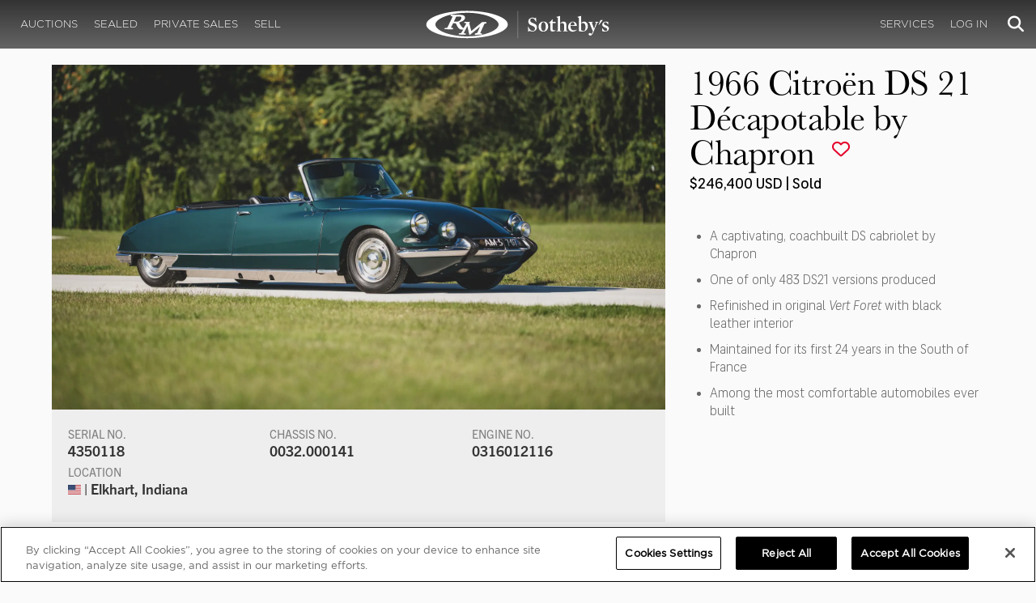

--- FILE ---
content_type: text/html; charset=utf-8
request_url: https://rmsothebys.com/auctions/el20/lots/r0130-1966-citroen-ds-21-decapotable-by-chapron/
body_size: 106956
content:
<!DOCTYPE html>
<html lang="en" style="height: auto;--scrollbarWidth: 0px;">
<head>
    <title>1966 Citro&#xEB;n DS 21 D&#xE9;capotable by Chapron | The Elkhart Collection | RM  Sotheby&#x27;s</title>
    <meta charset="UTF-8">
    <meta name="viewport" content="width=device-width, initial-scale=1, user-scalable=0">
    <meta name="keywords" content="antique cars for sale, automobilia, automotive memorabilia, car auction, classic car auction, classic cars for sale, collector car auction, RM Auctions, RM Sotheby&#x27;s, RM Financial Services, RM Sotheby&#x27;s auction, sell collector car, consign car, buy car, RM car auctions, RM Sotheby&#x27;s car auction, RM Sotheby&#x27;s Online Car Auction, automotive memorabilia auctions, classic automobile auctions, classic car auction online, car auction dates, classic car loans, classic car financing, collateral loans"/>
<meta property="og:site_name" content="RM Sotheby&#x27;s"/>
<meta property="og:url" content="https://rmsothebys.com/auctions/el20/lots/r0130-1966-citroen-ds-21-decapotable-by-chapron/"/>
<meta property="og:title" content="1966 Citroën DS 21 Décapotable by Chapron | The Elkhart Collection | RM Sotheby's"/>
<meta property="og:type" content="website"/>
<meta property="fb:app_id"/>
<meta name="twitter:url" content="https://rmsothebys.com/auctions/el20/lots/r0130-1966-citroen-ds-21-decapotable-by-chapron/">
<meta name="twitter:card" content="Summary"/>
<meta name="twitter:site" content="@rmsothebys"/>
<meta name="twitter:title" content="1966 Citroën DS 21 Décapotable by Chapron | The Elkhart Collection | RM Sotheby's"/>
<link rel="canonical" href="https://rmsothebys.com/auctions/el20/lots/r0130-1966-citroen-ds-21-decapotable-by-chapron/" />


<meta name="description" content="1966 Citro&#xEB;n DS 21 D&#xE9;capotable by Chapron for sale at RM Sotheby&#x27;s The Elkhart Collection" />
<meta name="og:description" content="1966 Citro&#xEB;n DS 21 D&#xE9;capotable by Chapron for sale at RM Sotheby&#x27;s The Elkhart Collection">
<meta name="twitter:description" content="1966 Citro&#xEB;n DS 21 D&#xE9;capotable by Chapron for sale at RM Sotheby&#x27;s The Elkhart Collection" />
    <meta property="og:image" content="https://cdn.rmsothebys.com/4/0/f/d/0/d/40fd0dc6cc9563cf8448cac8417dc1758a6019b8.webp" />
    <meta name="twitter:image" content="https://cdn.rmsothebys.com/4/0/f/d/0/d/40fd0dc6cc9563cf8448cac8417dc1758a6019b8.webp" />
    <link rel="stylesheet" href="https://use.typekit.net/vcz8tkp.css">
    <link rel="stylesheet" integrity="sha384-WRNGRVcF/F7kXZdnX3jqJZwBToFlgrIyorkymgod6yMzUORMfd8EcBaGh9lVS33o" crossorigin="anonymous" href="https://cdn.jsdelivr.net/npm/nanogallery2@3/dist/css/nanogallery2.min.css">
    <link rel="stylesheet" href="https://cdn.jsdelivr.net/gh/mdbassit/Coloris@latest/dist/coloris.min.css" />
<script type="text/javascript" src="https://analytics.clickdimensions.com/ts.js"> </script>
<script type="text/javascript">
  runClickDimensionsAnalytics = function () {
    window.cdAnalytics = new clickdimensions.Analytics('analytics.clickdimensions.com');
    window.cdAnalytics.setAccountKey('aZENqP1W36EGaCQlj7OyTP');
    window.cdAnalytics.setDomain('rmsothebys.com');
    window.cdAnalytics.setScore(typeof(cdScore) == "undefined" ? 0 : (cdScore == 0 ? null : cdScore));
    window.cdAnalytics.trackPage();
  }
</script>        <!-- OneTrust Cookies Consent Notice start for rmsothebys.com -->
        
        
            <script type="text/javascript" src="https://cdn.cookielaw.org/consent/01912d93-53d8-75e6-894f-e39b8b61713b/OtAutoBlock.js"></script>
            <script type="text/javascript" charset="UTF-8" data-domain-script="01912d93-53d8-75e6-894f-e39b8b61713b" src="https://cdn.cookielaw.org/scripttemplates/otSDKStub.js"></script>
        
        <script type="text/javascript">
            function OptanonWrapper() {
                if(OnetrustActiveGroups.includes("C0004")){
                    runClickDimensionsAnalytics();
                }
            }
        </script>
        <!-- OneTrust Cookies Consent Notice end for rmsothebys.com -->
    <link href="/sb/main-css.css.vd3cbeccf9894c57a09d37c9a5ad3c495355c8b6e" rel="stylesheet" />
    <script src="https://www.google.com/recaptcha/api.js?render=6LfVqbgUAAAAAJAEnXYSsV3PwKEdUnOnOqaTU24U">
        </script>
    <script type="application/ld+json">
   {"@context":"https://schema.org","@type":" NewsArticle","headline":"1966 Citro\u00EBn DS 21 D\u00E9capotable by Chapron","description":"1966 Citro\u00EBn DS 21 D\u00E9capotable by Chapron for sale at RM Sotheby\u0027s The Elkhart Collection","datePublished":"2019-09-13","dateModified":"2023-10-31","image":["https://cdn.rmsothebys.com/9/c/c/5/0/6/9cc506ce7adfc2cab1803f2678c259d6717ad87b.webp","https://cdn.rmsothebys.com/f/0/f/e/b/1/f0feb17456ac83f599df610066cd8bcc5b80ca9b.webp","https://cdn.rmsothebys.com/8/a/d/7/7/d/8ad77d73a4e4123487907708370124d129a16817.webp"]}
</script>
    
</head>
<body ng-app="RMSFrontEnd">
<noscript><iframe class="optanon-category-C0004" data-src="//www.googletagmanager.com/ns.html?id=GTM-NJS8S9" height="0" width="0" style="display:none;visibility:hidden"></iframe></noscript>

<nav id="mobile-menu" class="rms-menu-mobile hidden-lg" mobile-menu>
    <ul class="rms-menu rms-menu--mobile">
            <li class="">
                    <a href="/upcoming/?utm_source=website&amp;utm_medium=page&amp;utm_campaign=HeaderNavigation" class="hvr-fade ">Auctions</a>
                    <ul class="rms-menu--sub">
                            <li class="">
                                <a href="/upcoming/?utm_source=website&amp;utm_medium=page&amp;utm_campaign=HeaderNavigation" target="" class=" ">
                                    Upcoming
                                </a>
                            </li>
                            <li class="">
                                <a href="/search?utm_source=website&amp;utm_medium=page&amp;utm_campaign=HeaderNavigation" target="" class=" ">
                                    Lots Available
                                </a>
                            </li>
                            <li class="">
                                <a href="/results/?utm_source=website&amp;utm_medium=page&amp;utm_campaign=HeaderNavigation" target="" class=" ">
                                    Results
                                </a>
                            </li>
                            <li class="">
                                <a href="/register-to-bid/?utm_source=website&amp;utm_medium=page&amp;utm_campaign=HeaderNavigation" target="" class=" ">
                                    Register to Bid
                                </a>
                            </li>
                    </ul>
            </li>
            <li class="">
                    <a href="/sealed/?utm_source=website&amp;utm_medium=page&amp;utm_campaign=HeaderNavigation" class="hvr-fade ">Sealed</a>
            </li>
            <li class="">
                    <a href="/private-sales/?utm_source=website&amp;utm_medium=page&amp;utm_campaign=HeaderNavigation" class="hvr-fade ">Private Sales</a>
                    <ul class="rms-menu--sub">
                            <li class="">
                                <a href="/private-sales/?utm_source=website&amp;utm_medium=page&amp;utm_campaign=HeaderNavigation" class=" ">
                                    About
                                </a>
                            </li>
                            <li class="">
                                <a href="/ps00/inventory/?utm_source=website&amp;utm_medium=page&amp;utm_campaign=HeaderNavigation" target="" class=" ">
                                    Motor Vehicles Available
                                </a>
                            </li>
                            <li class="">
                                <a href="/private-sales/sold?utm_source=website&amp;utm_medium=page&amp;utm_campaign=HeaderNavigation" target="" class=" ">
                                    Recently Sold
                                </a>
                            </li>
                            <li class="">
                                <a href="/private-sales-request/?utm_source=website&amp;utm_medium=page&amp;utm_campaign=HeaderNavigation" target="" class=" ">
                                    Discreet Sourcing
                                </a>
                            </li>
                    </ul>
            </li>
            <li class="">
                    <a href="/consign/?utm_source=website&amp;utm_medium=page&amp;utm_campaign=HeaderNavigation" class="hvr-fade ">Sell</a>
                    <ul class="rms-menu--sub">
                            <li class="">
                                <a href="/why-sell-with-rm-sothebys/?utm_source=website&amp;utm_medium=page&amp;utm_campaign=HeaderNavigation" target="" class=" ">
                                    Why Sell With RM Sotheby&#x27;s
                                </a>
                            </li>
                            <li class="">
                                <a href="/estate-planning-for-classic-car-collectors/?utm_source=website&amp;utm_medium=page&amp;utm_campaign=HeaderNavigation" target="" class=" ">
                                    Collections &amp; Estates
                                </a>
                            </li>
                            <li class="">
                                <a href="/consign/?utm_source=website&amp;utm_medium=page&amp;utm_campaign=HeaderNavigation" class=" ">
                                    Start Selling
                                </a>
                            </li>
                    </ul>
            </li>
            <li class="">
                    <span class="mm-button hvr-fade ">Services</span>
                    <ul class="rms-menu--sub">
                            <li class="">
                                <a href="/financing/?utm_source=website&amp;utm_medium=page&amp;utm_campaign=HeaderNavigation" class=" ">
                                    Financing
                                </a>
                            </li>
                            <li class="">
                                <a href="/appraisals-valuations/?utm_source=website&amp;utm_medium=page&amp;utm_campaign=HeaderNavigation" target="" class=" ">
                                    Valuations
                                </a>
                            </li>
                            <li class="">
                                <a href="https://rmautorestoration.com?utm_source=website&amp;utm_medium=page&amp;utm_campaign=HeaderNavigation" target="_blank" class=" ">
                                    RM Auto Restoration
                                        <i class="fa fa-external-link"></i>
                                </a>
                            </li>
                            <li class="">
                                <a href="https://www.rm-pmw.com/?utm_source=website&amp;utm_medium=page&amp;utm_campaign=HeaderNavigation" target="_blank" class=" ">
                                    RM Precision Machine Works
                                        <i class="fa fa-external-link"></i>
                                </a>
                            </li>
                    </ul>
            </li>
    </ul>
    <div class="menu-bottom">
    </div>
</nav><div id="site-content" class="site-content">
    <div class="page-wrap">



<header id="top" class="top-header">
    <div class="container hide-desktop hidden-print mobile-nav">
        <div class="row">
            <div class="col-xs-12 mobile-nav__container">
                <a href="#mobile-menu" class="hamburger hide-desktop hidden-print">
                    <span class="top-bar"></span>
                    <span class="middle-bar"></span>
                    <span class="bottom-bar"></span>
                </a>
                <h1 class="logo hidden-print">
                    <a href="/">
1966 Citro&#xEB;n DS 21 D&#xE9;capotable by Chapron | The Elkhart Collection | RM  Sotheby&#x27;s                    </a>
                </h1>
                <img class="visible-print-block print-logo" src="/images/logo.svg" />
                <div class="mobile-nav__right">

                        <a class="hvr-fade hidden-print" role="button" data-toggle="modal" data-target="#loginModal" href="">
                            <i class="fa fa-user"></i>
                        </a>
                    <div class="dropdown rms-dropdown">
                        <button id="search-button-mobile" class="hvr-fade btn btn-default dropdown-toggle" type="button"
                                data-toggle="dropdown" aria-haspopup="true" aria-expanded="true" focus="search-control">
                            <i class="fa fa-search"></i>
                        </button>
                        <ul class="dropdown-menu">
                            <li>
                                <div id="search" class="search--header" ng-controller="PaginationLotController as vm" ng-init="vm.init('/search/',false,'',false,'#search-button-desktop')">
<form id="searchForm" name="vm.Form" ng-submit="vm.sendForm()" class="clearfix">
    <section>
        <div class="input-group">
            <input type="text" style="min-width: 200px; height: 41px" class="form-control search-control" placeholder="Search" id="searchControl" name="searchInfo.SearchTerm" value="" ng-model="vm.formData.search.SearchTerm">
            <span class="input-group-btn">
                <button id="btnSearchSubmit" type="submit" value="Search" class="button button--block button--color-black">
                    Search
                </button>
            </span>
        </div>
    </section>
</form>                                </div>
                            </li>
                        </ul>
                    </div>
                </div>
            </div>
        </div>
    </div>
</header>
<nav class="top-nav hide-mobile hidden-print">
    <div class="container">
        <div class="row">
            <div class="col-xs-12 top-nav__container">
                <div class="top-nav__left">
        <ul class="rms-menu rms-menu--primary">
                <li class=" dropdown">
                        <a href="/upcoming/?utm_source=website&amp;utm_medium=page&amp;utm_campaign=HeaderNavigation" class="hvr-fade ">Auctions</a>
                        <div class="dropdown-menu ">
                            <ul class="rms-menu--sub">
                                    <li class="">
                                        <a href="/upcoming/" target="" class=" ">
                                            Upcoming
                                        </a>
                                    </li>
                                    <li class="">
                                        <a href="/search" target="" class=" ">
                                            Lots Available
                                        </a>
                                    </li>
                                    <li class="">
                                        <a href="/results/" target="" class=" ">
                                            Results
                                        </a>
                                    </li>
                                    <li class="">
                                        <a href="/register-to-bid/" target="" class=" ">
                                            Register to Bid
                                        </a>
                                    </li>
                            </ul>
                        </div>
                </li>
                <li class=" dropdown">
                        <a href="/sealed/?utm_source=website&amp;utm_medium=page&amp;utm_campaign=HeaderNavigation" class="hvr-fade ">Sealed</a>
                </li>
                <li class=" dropdown">
                        <a href="/private-sales/?utm_source=website&amp;utm_medium=page&amp;utm_campaign=HeaderNavigation" class="hvr-fade ">Private Sales</a>
                        <div class="dropdown-menu ">
                            <ul class="rms-menu--sub">
                                    <li class="">
                                        <a href="/private-sales/" class=" ">
                                            About
                                        </a>
                                    </li>
                                    <li class="">
                                        <a href="/ps00/inventory/" target="" class=" ">
                                            Motor Vehicles Available
                                        </a>
                                    </li>
                                    <li class="">
                                        <a href="/private-sales/sold" target="" class=" ">
                                            Recently Sold
                                        </a>
                                    </li>
                                    <li class="">
                                        <a href="/private-sales-request/" target="" class=" ">
                                            Discreet Sourcing
                                        </a>
                                    </li>
                            </ul>
                        </div>
                </li>
                <li class=" dropdown">
                        <a href="/consign/?utm_source=website&amp;utm_medium=page&amp;utm_campaign=HeaderNavigation" class="hvr-fade ">Sell</a>
                        <div class="dropdown-menu ">
                            <ul class="rms-menu--sub">
                                    <li class="">
                                        <a href="/why-sell-with-rm-sothebys/" target="" class=" ">
                                            Why Sell With RM Sotheby&#x27;s
                                        </a>
                                    </li>
                                    <li class="">
                                        <a href="/estate-planning-for-classic-car-collectors/" target="" class=" ">
                                            Collections &amp; Estates
                                        </a>
                                    </li>
                                    <li class="">
                                        <a href="/consign/" class=" ">
                                            Start Selling
                                        </a>
                                    </li>
                            </ul>
                        </div>
                </li>
        </ul>
                </div>
                <logo class="logoli">
                    <h1 class="logo hidden-print" style="height: 60px; width: 250px;padding: 5px">
                        <a href="/?utm_source=website&amp;utm_medium=page&amp;utm_campaign=HeaderNavigation">
1966 Citro&#xEB;n DS 21 D&#xE9;capotable by Chapron | The Elkhart Collection | RM  Sotheby&#x27;s                        </a>
                    </h1>
                </logo>
                <div class="top-nav__right">
        <ul class="rms-menu rms-menu--primary">
                <li class=" dropdown">
                        <a class="hvr-fade ">Services</a>
                        <div class="dropdown-menu right">
                            <ul class="rms-menu--sub">
                                    <li class="">
                                        <a href="/financing/" class=" ">
                                            Financing
                                        </a>
                                    </li>
                                    <li class="">
                                        <a href="/appraisals-valuations/" target="" class=" ">
                                            Valuations
                                        </a>
                                    </li>
                                    <li class="">
                                        <a href="https://rmautorestoration.com" target="_blank" class=" ">
                                            RM Auto Restoration
                                                <i class="fa fa-external-link"></i>
                                        </a>
                                    </li>
                                    <li class="">
                                        <a href="https://www.rm-pmw.com/" target="_blank" class=" ">
                                            RM Precision Machine Works
                                                <i class="fa fa-external-link"></i>
                                        </a>
                                    </li>
                            </ul>
                        </div>
                </li>
        </ul>
                        <ul class="rms-menu rms-menu--primary">
                            <li class=" dropdown">
                                <a href="" class="hvr-fade" data-toggle="modal" data-target="#loginModal">Log In</a>
                            </li>
                        </ul>
                    <div class="dropdown rms-dropdown">
                        <button id="search-button-desktop" class="top-nav__search hvr-fade btn btn-default dropdown-toggle" type="button"
                                data-toggle="dropdown" aria-haspopup="true" aria-expanded="true" focus="search-control">
                            <i class="fa fa-search"></i>
                        </button>
                        <ul class="dropdown-menu">
                            <li>
                                <div id="search" class="search--header" ng-controller="PaginationLotController as vm" ng-init="vm.init('/search/',false,'',false,'#search-button-desktop')">
<form id="searchForm" name="vm.Form" ng-submit="vm.sendForm()" class="clearfix">
    <section>
        <div class="input-group">
            <input type="text" style="min-width: 200px; height: 41px" class="form-control search-control" placeholder="Search" id="searchControl" name="searchInfo.SearchTerm" value="" ng-model="vm.formData.search.SearchTerm">
            <span class="input-group-btn">
                <button id="btnSearchSubmit" type="submit" value="Search" class="button button--block button--color-black">
                    Search
                </button>
            </span>
        </div>
    </section>
</form>                                </div>
                            </li>
                        </ul>
                    </div>
                </div>
            </div>
        </div>
    </div>
</nav>
<div id="loginOptions" class="collapse hide-desktop hidden-print">
    <ul class="rms-menu rms-menu--mobile mm-listview">
                        <li>
                            <a href="/my-rm/edit-profile/?utm_source=website&amp;utm_medium=page&amp;utm_campaign=LoginMenuNavigation" target="" class="hvr-fade ">Edit Profile</a>
                        </li>
                        <li>
                            <a href="/my-rm/payment-methods/?utm_source=website&amp;utm_medium=page&amp;utm_campaign=LoginMenuNavigation" class="hvr-fade ">Payment Methods</a>
                        </li>
                        <li>
                            <a href="/my-rm/notifications/?utm_source=website&amp;utm_medium=page&amp;utm_campaign=LoginMenuNavigation" target="" class="hvr-fade ">Notifications</a>
                        </li>
                        <li>
                            <a href="/my-rm/favorites/?utm_source=website&amp;utm_medium=page&amp;utm_campaign=LoginMenuNavigation" target="" class="hvr-fade ">Favorites</a>
                        </li>
                        <li>
                            <a href="/my-rm/current-bids/?utm_source=website&amp;utm_medium=page&amp;utm_campaign=LoginMenuNavigation" target="" class="hvr-fade ">Current Bids</a>
                        </li>
                        <li>
                            <a href="/my-rm/past-bids/?utm_source=website&amp;utm_medium=page&amp;utm_campaign=LoginMenuNavigation" target="" class="hvr-fade ">Past Bids</a>
                        </li>
                        <li>
                            <a href="/my-rm/registrations/?utm_source=website&amp;utm_medium=page&amp;utm_campaign=LoginMenuNavigation" target="" class="hvr-fade ">Registrations</a>
                        </li>
                        <li>
<form action="/member/HandleLogout" method="post">                                <button class="hvr-fade heading-details--smaller heading-subtitle--margin">Log Out</button>
                                <input type="hidden" name="redirectUrl" value="/"/>
<input name="__RequestVerificationToken" type="hidden" value="CfDJ8O8fLC5v8hROtFQ4-5ajuNW1nYfLjFmis6hJZLQ1FrF3jfoLkH2fmPpkcKaGR0P2A4_PUbFSNufQxeByrkxzIZ5V0BxWxH_aJH0dqow3mb6M792LvKD1JjIy5SMJ7uWt_ULIPZgBPAMJc_QggcVwuA8" /></form>                        </li>
    </ul>

</div>

        <main class="lot-wrapper" ng-controller="biddingDataController as bidding" ng-init="bidding.init('Live','a0966616-e0bd-e911-822e-000c2971a03a','1eae777d-5fd6-e911-822f-000c2971a03a');">
<div id="nanoGallery" style="display: none">
            <img class="thumb-image w-100" data-ngid="170888" data-ngsrc="https://cdn.rmsothebys.com/4/0/f/d/0/d/40fd0dc6cc9563cf8448cac8417dc1758a6019b8.webp" data-ngdesc="Darin Schnabel &#xA9;2019 Courtesy of RM Sotheby&#x27;s"
                 src="https://cdn.rmsothebys.com/a/d/6/8/8/1/ad6881579dd1c39186c8e066efb13aa5738a6fd2.webp" title="" alt=""
                 class="NGY2ThumbnailLightbox" data-nanogallery2-lightbox="{ &quot;imageTransition&quot;: &quot;slideAppear&quot;,&quot;viewerTheme&quot;: {&quot;background&quot;: &quot;#222222 !important&quot;},&quot;viewerToolbar&quot;: {&quot;display&quot;: true,&quot;fullWidth&quot;: true,&quot;standard&quot;: &quot;label&quot;},&quot;viewerTools&quot;: {&quot;topLeft&quot;: &quot;pageCounter&quot;,&quot;topRight&quot;: &quot;closeButton&quot;},&quot;viewerMinZoom&quot;: 1,&quot;viewerRelativePinchZoom&quot;: true,&quot;viewerZoomOutScale&quot;: 5,&quot;viewerResetZoomAtMin&quot;: true,&quot;viewerHideToolsDelay&quot;: 999999999,&quot;viewerFullscreen&quot;: true,&quot;viewerGallery&quot;: &quot;bottom&quot;,&quot;viewerGalleryTWidth&quot;: 122,&quot;viewerGalleryTHeight&quot;: 91}"/>
            <img class="thumb-image w-100" data-ngid="228800" data-ngsrc="https://cdn.rmsothebys.com/1/2/4/a/5/e/124a5e913df17051327d8d90787d2fbae3c9092a.webp" data-ngdesc="Darin Schnabel &#xA9;2019 Courtesy of RM Sotheby&#x27;s"
                 src="https://cdn.rmsothebys.com/9/c/2/4/4/1/9c2441d0ad174b914db0636443d2b400080e9070.webp" title="" alt=""
                 class="NGY2ThumbnailLightbox" data-nanogallery2-lightbox="{ &quot;imageTransition&quot;: &quot;slideAppear&quot;,&quot;viewerTheme&quot;: {&quot;background&quot;: &quot;#222222 !important&quot;},&quot;viewerToolbar&quot;: {&quot;display&quot;: true,&quot;fullWidth&quot;: true,&quot;standard&quot;: &quot;label&quot;},&quot;viewerTools&quot;: {&quot;topLeft&quot;: &quot;pageCounter&quot;,&quot;topRight&quot;: &quot;closeButton&quot;},&quot;viewerMinZoom&quot;: 1,&quot;viewerRelativePinchZoom&quot;: true,&quot;viewerZoomOutScale&quot;: 5,&quot;viewerResetZoomAtMin&quot;: true,&quot;viewerHideToolsDelay&quot;: 999999999,&quot;viewerFullscreen&quot;: true,&quot;viewerGallery&quot;: &quot;bottom&quot;,&quot;viewerGalleryTWidth&quot;: 122,&quot;viewerGalleryTHeight&quot;: 91}"/>
            <img class="thumb-image w-100" data-ngid="261473" data-ngsrc="https://cdn.rmsothebys.com/f/a/8/a/8/2/fa8a829b85bfc322089aa519de2eebc946866c89.webp" data-ngdesc="Darin Schnabel &#xA9;2019 Courtesy of RM Sotheby&#x27;s"
                 src="https://cdn.rmsothebys.com/6/8/a/2/5/0/68a250bec1af89ace67a16a8b73f42e4dbc4715b.webp" title="" alt=""
                 class="NGY2ThumbnailLightbox" data-nanogallery2-lightbox="{ &quot;imageTransition&quot;: &quot;slideAppear&quot;,&quot;viewerTheme&quot;: {&quot;background&quot;: &quot;#222222 !important&quot;},&quot;viewerToolbar&quot;: {&quot;display&quot;: true,&quot;fullWidth&quot;: true,&quot;standard&quot;: &quot;label&quot;},&quot;viewerTools&quot;: {&quot;topLeft&quot;: &quot;pageCounter&quot;,&quot;topRight&quot;: &quot;closeButton&quot;},&quot;viewerMinZoom&quot;: 1,&quot;viewerRelativePinchZoom&quot;: true,&quot;viewerZoomOutScale&quot;: 5,&quot;viewerResetZoomAtMin&quot;: true,&quot;viewerHideToolsDelay&quot;: 999999999,&quot;viewerFullscreen&quot;: true,&quot;viewerGallery&quot;: &quot;bottom&quot;,&quot;viewerGalleryTWidth&quot;: 122,&quot;viewerGalleryTHeight&quot;: 91}"/>
            <img class="thumb-image w-100" data-ngid="291600" data-ngsrc="https://cdn.rmsothebys.com/c/3/9/8/4/0/c39840e2d5b4b4d48db84b31070c8cebb1f25180.webp" data-ngdesc="Darin Schnabel &#xA9;2019 Courtesy of RM Sotheby&#x27;s"
                 src="https://cdn.rmsothebys.com/b/5/8/9/8/7/b589878262e42e558c06f7a4b04edeb45dcd6ec8.webp" title="" alt=""
                 class="NGY2ThumbnailLightbox" data-nanogallery2-lightbox="{ &quot;imageTransition&quot;: &quot;slideAppear&quot;,&quot;viewerTheme&quot;: {&quot;background&quot;: &quot;#222222 !important&quot;},&quot;viewerToolbar&quot;: {&quot;display&quot;: true,&quot;fullWidth&quot;: true,&quot;standard&quot;: &quot;label&quot;},&quot;viewerTools&quot;: {&quot;topLeft&quot;: &quot;pageCounter&quot;,&quot;topRight&quot;: &quot;closeButton&quot;},&quot;viewerMinZoom&quot;: 1,&quot;viewerRelativePinchZoom&quot;: true,&quot;viewerZoomOutScale&quot;: 5,&quot;viewerResetZoomAtMin&quot;: true,&quot;viewerHideToolsDelay&quot;: 999999999,&quot;viewerFullscreen&quot;: true,&quot;viewerGallery&quot;: &quot;bottom&quot;,&quot;viewerGalleryTWidth&quot;: 122,&quot;viewerGalleryTHeight&quot;: 91}"/>
            <img class="thumb-image w-100" data-ngid="319579" data-ngsrc="https://cdn.rmsothebys.com/e/0/5/6/3/d/e0563d39195b5b7922b715423c289d53e8c113f2.webp" data-ngdesc="Darin Schnabel &#xA9;2019 Courtesy of RM Sotheby&#x27;s"
                 src="https://cdn.rmsothebys.com/3/1/1/4/5/c/31145c7401bdbecd17d9ec0a7d0318b839b65d45.webp" title="" alt=""
                 class="NGY2ThumbnailLightbox" data-nanogallery2-lightbox="{ &quot;imageTransition&quot;: &quot;slideAppear&quot;,&quot;viewerTheme&quot;: {&quot;background&quot;: &quot;#222222 !important&quot;},&quot;viewerToolbar&quot;: {&quot;display&quot;: true,&quot;fullWidth&quot;: true,&quot;standard&quot;: &quot;label&quot;},&quot;viewerTools&quot;: {&quot;topLeft&quot;: &quot;pageCounter&quot;,&quot;topRight&quot;: &quot;closeButton&quot;},&quot;viewerMinZoom&quot;: 1,&quot;viewerRelativePinchZoom&quot;: true,&quot;viewerZoomOutScale&quot;: 5,&quot;viewerResetZoomAtMin&quot;: true,&quot;viewerHideToolsDelay&quot;: 999999999,&quot;viewerFullscreen&quot;: true,&quot;viewerGallery&quot;: &quot;bottom&quot;,&quot;viewerGalleryTWidth&quot;: 122,&quot;viewerGalleryTHeight&quot;: 91}"/>
            <img class="thumb-image w-100" data-ngid="345742" data-ngsrc="https://cdn.rmsothebys.com/c/7/5/1/5/f/c7515f76d4831d157e81860948ca62c828c43534.webp" data-ngdesc="Darin Schnabel &#xA9;2019 Courtesy of RM Sotheby&#x27;s"
                 src="https://cdn.rmsothebys.com/7/f/0/3/8/6/7f03868fcd5d2ebc439676634c69dd80a70540b0.webp" title="" alt=""
                 class="NGY2ThumbnailLightbox" data-nanogallery2-lightbox="{ &quot;imageTransition&quot;: &quot;slideAppear&quot;,&quot;viewerTheme&quot;: {&quot;background&quot;: &quot;#222222 !important&quot;},&quot;viewerToolbar&quot;: {&quot;display&quot;: true,&quot;fullWidth&quot;: true,&quot;standard&quot;: &quot;label&quot;},&quot;viewerTools&quot;: {&quot;topLeft&quot;: &quot;pageCounter&quot;,&quot;topRight&quot;: &quot;closeButton&quot;},&quot;viewerMinZoom&quot;: 1,&quot;viewerRelativePinchZoom&quot;: true,&quot;viewerZoomOutScale&quot;: 5,&quot;viewerResetZoomAtMin&quot;: true,&quot;viewerHideToolsDelay&quot;: 999999999,&quot;viewerFullscreen&quot;: true,&quot;viewerGallery&quot;: &quot;bottom&quot;,&quot;viewerGalleryTWidth&quot;: 122,&quot;viewerGalleryTHeight&quot;: 91}"/>
            <img class="thumb-image w-100" data-ngid="370337" data-ngsrc="https://cdn.rmsothebys.com/0/8/4/4/c/0/0844c0a0a2982b19ae7aed1ff7bb9494fe9c0578.webp" data-ngdesc="Darin Schnabel &#xA9;2019 Courtesy of RM Sotheby&#x27;s"
                 src="https://cdn.rmsothebys.com/6/a/b/2/d/3/6ab2d308c1963fe936fb36ecb87b0f1cedea04b4.webp" title="" alt=""
                 class="NGY2ThumbnailLightbox" data-nanogallery2-lightbox="{ &quot;imageTransition&quot;: &quot;slideAppear&quot;,&quot;viewerTheme&quot;: {&quot;background&quot;: &quot;#222222 !important&quot;},&quot;viewerToolbar&quot;: {&quot;display&quot;: true,&quot;fullWidth&quot;: true,&quot;standard&quot;: &quot;label&quot;},&quot;viewerTools&quot;: {&quot;topLeft&quot;: &quot;pageCounter&quot;,&quot;topRight&quot;: &quot;closeButton&quot;},&quot;viewerMinZoom&quot;: 1,&quot;viewerRelativePinchZoom&quot;: true,&quot;viewerZoomOutScale&quot;: 5,&quot;viewerResetZoomAtMin&quot;: true,&quot;viewerHideToolsDelay&quot;: 999999999,&quot;viewerFullscreen&quot;: true,&quot;viewerGallery&quot;: &quot;bottom&quot;,&quot;viewerGalleryTWidth&quot;: 122,&quot;viewerGalleryTHeight&quot;: 91}"/>
            <img class="thumb-image w-100" data-ngid="393708" data-ngsrc="https://cdn.rmsothebys.com/3/4/f/8/b/2/34f8b2982d5456e1a88c133d7cd4041efcfb51ac.webp" data-ngdesc="Darin Schnabel &#xA9;2019 Courtesy of RM Sotheby&#x27;s"
                 src="https://cdn.rmsothebys.com/1/c/d/7/c/3/1cd7c3b93b54d08bea3f7a504bd37c8c89f6a892.webp" title="" alt=""
                 class="NGY2ThumbnailLightbox" data-nanogallery2-lightbox="{ &quot;imageTransition&quot;: &quot;slideAppear&quot;,&quot;viewerTheme&quot;: {&quot;background&quot;: &quot;#222222 !important&quot;},&quot;viewerToolbar&quot;: {&quot;display&quot;: true,&quot;fullWidth&quot;: true,&quot;standard&quot;: &quot;label&quot;},&quot;viewerTools&quot;: {&quot;topLeft&quot;: &quot;pageCounter&quot;,&quot;topRight&quot;: &quot;closeButton&quot;},&quot;viewerMinZoom&quot;: 1,&quot;viewerRelativePinchZoom&quot;: true,&quot;viewerZoomOutScale&quot;: 5,&quot;viewerResetZoomAtMin&quot;: true,&quot;viewerHideToolsDelay&quot;: 999999999,&quot;viewerFullscreen&quot;: true,&quot;viewerGallery&quot;: &quot;bottom&quot;,&quot;viewerGalleryTWidth&quot;: 122,&quot;viewerGalleryTHeight&quot;: 91}"/>
            <img class="thumb-image w-100" data-ngid="416037" data-ngsrc="https://cdn.rmsothebys.com/0/6/9/3/b/2/0693b2ea1dad3fd4340f50f9ac54b3d5222eda65.webp" data-ngdesc="Darin Schnabel &#xA9;2019 Courtesy of RM Sotheby&#x27;s"
                 src="https://cdn.rmsothebys.com/8/4/6/5/e/e/8465eef84317e24600a439fae8fc43277f6ec647.webp" title="" alt=""
                 class="NGY2ThumbnailLightbox" data-nanogallery2-lightbox="{ &quot;imageTransition&quot;: &quot;slideAppear&quot;,&quot;viewerTheme&quot;: {&quot;background&quot;: &quot;#222222 !important&quot;},&quot;viewerToolbar&quot;: {&quot;display&quot;: true,&quot;fullWidth&quot;: true,&quot;standard&quot;: &quot;label&quot;},&quot;viewerTools&quot;: {&quot;topLeft&quot;: &quot;pageCounter&quot;,&quot;topRight&quot;: &quot;closeButton&quot;},&quot;viewerMinZoom&quot;: 1,&quot;viewerRelativePinchZoom&quot;: true,&quot;viewerZoomOutScale&quot;: 5,&quot;viewerResetZoomAtMin&quot;: true,&quot;viewerHideToolsDelay&quot;: 999999999,&quot;viewerFullscreen&quot;: true,&quot;viewerGallery&quot;: &quot;bottom&quot;,&quot;viewerGalleryTWidth&quot;: 122,&quot;viewerGalleryTHeight&quot;: 91}"/>
            <img class="thumb-image w-100" data-ngid="437497" data-ngsrc="https://cdn.rmsothebys.com/2/6/7/8/6/c/26786cfd15bae9625bba4a7cb6360581a089912b.webp" data-ngdesc="Darin Schnabel &#xA9;2019 Courtesy of RM Sotheby&#x27;s"
                 src="https://cdn.rmsothebys.com/1/9/c/5/c/d/19c5cd6569aa873acfae012fc5edd77b7d4001a0.webp" title="" alt=""
                 class="NGY2ThumbnailLightbox" data-nanogallery2-lightbox="{ &quot;imageTransition&quot;: &quot;slideAppear&quot;,&quot;viewerTheme&quot;: {&quot;background&quot;: &quot;#222222 !important&quot;},&quot;viewerToolbar&quot;: {&quot;display&quot;: true,&quot;fullWidth&quot;: true,&quot;standard&quot;: &quot;label&quot;},&quot;viewerTools&quot;: {&quot;topLeft&quot;: &quot;pageCounter&quot;,&quot;topRight&quot;: &quot;closeButton&quot;},&quot;viewerMinZoom&quot;: 1,&quot;viewerRelativePinchZoom&quot;: true,&quot;viewerZoomOutScale&quot;: 5,&quot;viewerResetZoomAtMin&quot;: true,&quot;viewerHideToolsDelay&quot;: 999999999,&quot;viewerFullscreen&quot;: true,&quot;viewerGallery&quot;: &quot;bottom&quot;,&quot;viewerGalleryTWidth&quot;: 122,&quot;viewerGalleryTHeight&quot;: 91}"/>
            <img class="thumb-image w-100" data-ngid="458029" data-ngsrc="https://cdn.rmsothebys.com/9/f/5/7/9/c/9f579c4792c16b29ef49f638ab4cb983b30adf9b.webp" data-ngdesc="Darin Schnabel &#xA9;2019 Courtesy of RM Sotheby&#x27;s"
                 src="https://cdn.rmsothebys.com/d/e/9/c/1/f/de9c1f0142ef90c14dbbf86cd17b2f21bc13881b.webp" title="" alt=""
                 class="NGY2ThumbnailLightbox" data-nanogallery2-lightbox="{ &quot;imageTransition&quot;: &quot;slideAppear&quot;,&quot;viewerTheme&quot;: {&quot;background&quot;: &quot;#222222 !important&quot;},&quot;viewerToolbar&quot;: {&quot;display&quot;: true,&quot;fullWidth&quot;: true,&quot;standard&quot;: &quot;label&quot;},&quot;viewerTools&quot;: {&quot;topLeft&quot;: &quot;pageCounter&quot;,&quot;topRight&quot;: &quot;closeButton&quot;},&quot;viewerMinZoom&quot;: 1,&quot;viewerRelativePinchZoom&quot;: true,&quot;viewerZoomOutScale&quot;: 5,&quot;viewerResetZoomAtMin&quot;: true,&quot;viewerHideToolsDelay&quot;: 999999999,&quot;viewerFullscreen&quot;: true,&quot;viewerGallery&quot;: &quot;bottom&quot;,&quot;viewerGalleryTWidth&quot;: 122,&quot;viewerGalleryTHeight&quot;: 91}"/>
            <img class="thumb-image w-100" data-ngid="477785" data-ngsrc="https://cdn.rmsothebys.com/8/6/0/c/e/5/860ce59edc1e6cfa14cd05569f8c11327bac8848.webp" data-ngdesc="Darin Schnabel &#xA9;2019 Courtesy of RM Sotheby&#x27;s"
                 src="https://cdn.rmsothebys.com/1/6/2/d/8/3/162d834e794897089dd3b13ae35674484d10ae62.webp" title="" alt=""
                 class="NGY2ThumbnailLightbox" data-nanogallery2-lightbox="{ &quot;imageTransition&quot;: &quot;slideAppear&quot;,&quot;viewerTheme&quot;: {&quot;background&quot;: &quot;#222222 !important&quot;},&quot;viewerToolbar&quot;: {&quot;display&quot;: true,&quot;fullWidth&quot;: true,&quot;standard&quot;: &quot;label&quot;},&quot;viewerTools&quot;: {&quot;topLeft&quot;: &quot;pageCounter&quot;,&quot;topRight&quot;: &quot;closeButton&quot;},&quot;viewerMinZoom&quot;: 1,&quot;viewerRelativePinchZoom&quot;: true,&quot;viewerZoomOutScale&quot;: 5,&quot;viewerResetZoomAtMin&quot;: true,&quot;viewerHideToolsDelay&quot;: 999999999,&quot;viewerFullscreen&quot;: true,&quot;viewerGallery&quot;: &quot;bottom&quot;,&quot;viewerGalleryTWidth&quot;: 122,&quot;viewerGalleryTHeight&quot;: 91}"/>
            <img class="thumb-image w-100" data-ngid="496859" data-ngsrc="https://cdn.rmsothebys.com/3/d/1/d/3/1/3d1d31c8a0cb68b5c99c8835766d570f0ae6be30.webp" data-ngdesc="Darin Schnabel &#xA9;2019 Courtesy of RM Sotheby&#x27;s"
                 src="https://cdn.rmsothebys.com/d/4/e/8/6/2/d4e862870d1bacb3d5502aa03f2101710ed6c788.webp" title="" alt=""
                 class="NGY2ThumbnailLightbox" data-nanogallery2-lightbox="{ &quot;imageTransition&quot;: &quot;slideAppear&quot;,&quot;viewerTheme&quot;: {&quot;background&quot;: &quot;#222222 !important&quot;},&quot;viewerToolbar&quot;: {&quot;display&quot;: true,&quot;fullWidth&quot;: true,&quot;standard&quot;: &quot;label&quot;},&quot;viewerTools&quot;: {&quot;topLeft&quot;: &quot;pageCounter&quot;,&quot;topRight&quot;: &quot;closeButton&quot;},&quot;viewerMinZoom&quot;: 1,&quot;viewerRelativePinchZoom&quot;: true,&quot;viewerZoomOutScale&quot;: 5,&quot;viewerResetZoomAtMin&quot;: true,&quot;viewerHideToolsDelay&quot;: 999999999,&quot;viewerFullscreen&quot;: true,&quot;viewerGallery&quot;: &quot;bottom&quot;,&quot;viewerGalleryTWidth&quot;: 122,&quot;viewerGalleryTHeight&quot;: 91}"/>
            <img class="thumb-image w-100" data-ngid="515236" data-ngsrc="https://cdn.rmsothebys.com/2/c/4/d/8/7/2c4d877d7203b64c2897eaa6c3869af3d164a401.webp" data-ngdesc="Darin Schnabel &#xA9;2019 Courtesy of RM Sotheby&#x27;s"
                 src="https://cdn.rmsothebys.com/7/a/8/4/5/b/7a845bbb70bc79b5ccbfd509a1c0729f508c9ac3.webp" title="" alt=""
                 class="NGY2ThumbnailLightbox" data-nanogallery2-lightbox="{ &quot;imageTransition&quot;: &quot;slideAppear&quot;,&quot;viewerTheme&quot;: {&quot;background&quot;: &quot;#222222 !important&quot;},&quot;viewerToolbar&quot;: {&quot;display&quot;: true,&quot;fullWidth&quot;: true,&quot;standard&quot;: &quot;label&quot;},&quot;viewerTools&quot;: {&quot;topLeft&quot;: &quot;pageCounter&quot;,&quot;topRight&quot;: &quot;closeButton&quot;},&quot;viewerMinZoom&quot;: 1,&quot;viewerRelativePinchZoom&quot;: true,&quot;viewerZoomOutScale&quot;: 5,&quot;viewerResetZoomAtMin&quot;: true,&quot;viewerHideToolsDelay&quot;: 999999999,&quot;viewerFullscreen&quot;: true,&quot;viewerGallery&quot;: &quot;bottom&quot;,&quot;viewerGalleryTWidth&quot;: 122,&quot;viewerGalleryTHeight&quot;: 91}"/>
            <img class="thumb-image w-100" data-ngid="533008" data-ngsrc="https://cdn.rmsothebys.com/7/d/e/e/0/5/7dee0560099813a39090a5ebe1a96d13ffebbeac.webp" data-ngdesc="Darin Schnabel &#xA9;2019 Courtesy of RM Sotheby&#x27;s"
                 src="https://cdn.rmsothebys.com/f/7/9/8/7/7/f79877e35f2ac1db81e7c2f08da8f855e7052eda.webp" title="" alt=""
                 class="NGY2ThumbnailLightbox" data-nanogallery2-lightbox="{ &quot;imageTransition&quot;: &quot;slideAppear&quot;,&quot;viewerTheme&quot;: {&quot;background&quot;: &quot;#222222 !important&quot;},&quot;viewerToolbar&quot;: {&quot;display&quot;: true,&quot;fullWidth&quot;: true,&quot;standard&quot;: &quot;label&quot;},&quot;viewerTools&quot;: {&quot;topLeft&quot;: &quot;pageCounter&quot;,&quot;topRight&quot;: &quot;closeButton&quot;},&quot;viewerMinZoom&quot;: 1,&quot;viewerRelativePinchZoom&quot;: true,&quot;viewerZoomOutScale&quot;: 5,&quot;viewerResetZoomAtMin&quot;: true,&quot;viewerHideToolsDelay&quot;: 999999999,&quot;viewerFullscreen&quot;: true,&quot;viewerGallery&quot;: &quot;bottom&quot;,&quot;viewerGalleryTWidth&quot;: 122,&quot;viewerGalleryTHeight&quot;: 91}"/>
            <img class="thumb-image w-100" data-ngid="550197" data-ngsrc="https://cdn.rmsothebys.com/5/0/a/7/f/0/50a7f058e860d51d77ff3a9ea0af6e2e6dae7211.webp" data-ngdesc="Darin Schnabel &#xA9;2019 Courtesy of RM Sotheby&#x27;s"
                 src="https://cdn.rmsothebys.com/3/2/a/1/d/d/32a1dde466c09051fa0116d026f478d9c9b719d0.webp" title="" alt=""
                 class="NGY2ThumbnailLightbox" data-nanogallery2-lightbox="{ &quot;imageTransition&quot;: &quot;slideAppear&quot;,&quot;viewerTheme&quot;: {&quot;background&quot;: &quot;#222222 !important&quot;},&quot;viewerToolbar&quot;: {&quot;display&quot;: true,&quot;fullWidth&quot;: true,&quot;standard&quot;: &quot;label&quot;},&quot;viewerTools&quot;: {&quot;topLeft&quot;: &quot;pageCounter&quot;,&quot;topRight&quot;: &quot;closeButton&quot;},&quot;viewerMinZoom&quot;: 1,&quot;viewerRelativePinchZoom&quot;: true,&quot;viewerZoomOutScale&quot;: 5,&quot;viewerResetZoomAtMin&quot;: true,&quot;viewerHideToolsDelay&quot;: 999999999,&quot;viewerFullscreen&quot;: true,&quot;viewerGallery&quot;: &quot;bottom&quot;,&quot;viewerGalleryTWidth&quot;: 122,&quot;viewerGalleryTHeight&quot;: 91}"/>
            <img class="thumb-image w-100" data-ngid="566784" data-ngsrc="https://cdn.rmsothebys.com/3/e/2/0/c/2/3e20c245b85a358143e5c7394176ed48a39bd123.webp" data-ngdesc="Darin Schnabel &#xA9;2019 Courtesy of RM Sotheby&#x27;s"
                 src="https://cdn.rmsothebys.com/5/d/4/6/6/0/5d4660133b8c4aad3749f00639aa222f11a73d37.webp" title="" alt=""
                 class="NGY2ThumbnailLightbox" data-nanogallery2-lightbox="{ &quot;imageTransition&quot;: &quot;slideAppear&quot;,&quot;viewerTheme&quot;: {&quot;background&quot;: &quot;#222222 !important&quot;},&quot;viewerToolbar&quot;: {&quot;display&quot;: true,&quot;fullWidth&quot;: true,&quot;standard&quot;: &quot;label&quot;},&quot;viewerTools&quot;: {&quot;topLeft&quot;: &quot;pageCounter&quot;,&quot;topRight&quot;: &quot;closeButton&quot;},&quot;viewerMinZoom&quot;: 1,&quot;viewerRelativePinchZoom&quot;: true,&quot;viewerZoomOutScale&quot;: 5,&quot;viewerResetZoomAtMin&quot;: true,&quot;viewerHideToolsDelay&quot;: 999999999,&quot;viewerFullscreen&quot;: true,&quot;viewerGallery&quot;: &quot;bottom&quot;,&quot;viewerGalleryTWidth&quot;: 122,&quot;viewerGalleryTHeight&quot;: 91}"/>
            <img class="thumb-image w-100" data-ngid="582754" data-ngsrc="https://cdn.rmsothebys.com/3/5/9/4/0/6/359406cf8738553e4b2b806b5da9cc0a3ea4dfee.webp" data-ngdesc="Darin Schnabel &#xA9;2019 Courtesy of RM Sotheby&#x27;s"
                 src="https://cdn.rmsothebys.com/b/e/8/0/0/0/be800000c1a2377bd8f3314b8625bf4db4a37c6b.webp" title="" alt=""
                 class="NGY2ThumbnailLightbox" data-nanogallery2-lightbox="{ &quot;imageTransition&quot;: &quot;slideAppear&quot;,&quot;viewerTheme&quot;: {&quot;background&quot;: &quot;#222222 !important&quot;},&quot;viewerToolbar&quot;: {&quot;display&quot;: true,&quot;fullWidth&quot;: true,&quot;standard&quot;: &quot;label&quot;},&quot;viewerTools&quot;: {&quot;topLeft&quot;: &quot;pageCounter&quot;,&quot;topRight&quot;: &quot;closeButton&quot;},&quot;viewerMinZoom&quot;: 1,&quot;viewerRelativePinchZoom&quot;: true,&quot;viewerZoomOutScale&quot;: 5,&quot;viewerResetZoomAtMin&quot;: true,&quot;viewerHideToolsDelay&quot;: 999999999,&quot;viewerFullscreen&quot;: true,&quot;viewerGallery&quot;: &quot;bottom&quot;,&quot;viewerGalleryTWidth&quot;: 122,&quot;viewerGalleryTHeight&quot;: 91}"/>
            <img class="thumb-image w-100" data-ngid="598062" data-ngsrc="https://cdn.rmsothebys.com/9/6/a/b/f/4/96abf43704a242317cbf9b9907f263ba8c240943.webp" data-ngdesc="Darin Schnabel &#xA9;2019 Courtesy of RM Sotheby&#x27;s"
                 src="https://cdn.rmsothebys.com/e/4/c/b/c/4/e4cbc42973f2171b14d3260544e312613385cd4e.webp" title="" alt=""
                 class="NGY2ThumbnailLightbox" data-nanogallery2-lightbox="{ &quot;imageTransition&quot;: &quot;slideAppear&quot;,&quot;viewerTheme&quot;: {&quot;background&quot;: &quot;#222222 !important&quot;},&quot;viewerToolbar&quot;: {&quot;display&quot;: true,&quot;fullWidth&quot;: true,&quot;standard&quot;: &quot;label&quot;},&quot;viewerTools&quot;: {&quot;topLeft&quot;: &quot;pageCounter&quot;,&quot;topRight&quot;: &quot;closeButton&quot;},&quot;viewerMinZoom&quot;: 1,&quot;viewerRelativePinchZoom&quot;: true,&quot;viewerZoomOutScale&quot;: 5,&quot;viewerResetZoomAtMin&quot;: true,&quot;viewerHideToolsDelay&quot;: 999999999,&quot;viewerFullscreen&quot;: true,&quot;viewerGallery&quot;: &quot;bottom&quot;,&quot;viewerGalleryTWidth&quot;: 122,&quot;viewerGalleryTHeight&quot;: 91}"/>
            <img class="thumb-image w-100" data-ngid="612678" data-ngsrc="https://cdn.rmsothebys.com/5/9/c/f/2/2/59cf22ed567f1c0b3a858f03e25a91c2b71e0995.webp" data-ngdesc="Darin Schnabel &#xA9;2019 Courtesy of RM Sotheby&#x27;s"
                 src="https://cdn.rmsothebys.com/1/f/1/d/5/b/1f1d5b25593454e177d2a08a2c13e1f11f96b513.webp" title="" alt=""
                 class="NGY2ThumbnailLightbox" data-nanogallery2-lightbox="{ &quot;imageTransition&quot;: &quot;slideAppear&quot;,&quot;viewerTheme&quot;: {&quot;background&quot;: &quot;#222222 !important&quot;},&quot;viewerToolbar&quot;: {&quot;display&quot;: true,&quot;fullWidth&quot;: true,&quot;standard&quot;: &quot;label&quot;},&quot;viewerTools&quot;: {&quot;topLeft&quot;: &quot;pageCounter&quot;,&quot;topRight&quot;: &quot;closeButton&quot;},&quot;viewerMinZoom&quot;: 1,&quot;viewerRelativePinchZoom&quot;: true,&quot;viewerZoomOutScale&quot;: 5,&quot;viewerResetZoomAtMin&quot;: true,&quot;viewerHideToolsDelay&quot;: 999999999,&quot;viewerFullscreen&quot;: true,&quot;viewerGallery&quot;: &quot;bottom&quot;,&quot;viewerGalleryTWidth&quot;: 122,&quot;viewerGalleryTHeight&quot;: 91}"/>
            <img class="thumb-image w-100" data-ngid="626549" data-ngsrc="https://cdn.rmsothebys.com/0/8/d/1/6/4/08d164bd2bc988fe271e523025118fc617364a7a.webp" data-ngdesc="Darin Schnabel &#xA9;2019 Courtesy of RM Sotheby&#x27;s"
                 src="https://cdn.rmsothebys.com/3/9/0/0/c/2/3900c2dabd24e1b9240fef5c7e03a3ad6a81978d.webp" title="" alt=""
                 class="NGY2ThumbnailLightbox" data-nanogallery2-lightbox="{ &quot;imageTransition&quot;: &quot;slideAppear&quot;,&quot;viewerTheme&quot;: {&quot;background&quot;: &quot;#222222 !important&quot;},&quot;viewerToolbar&quot;: {&quot;display&quot;: true,&quot;fullWidth&quot;: true,&quot;standard&quot;: &quot;label&quot;},&quot;viewerTools&quot;: {&quot;topLeft&quot;: &quot;pageCounter&quot;,&quot;topRight&quot;: &quot;closeButton&quot;},&quot;viewerMinZoom&quot;: 1,&quot;viewerRelativePinchZoom&quot;: true,&quot;viewerZoomOutScale&quot;: 5,&quot;viewerResetZoomAtMin&quot;: true,&quot;viewerHideToolsDelay&quot;: 999999999,&quot;viewerFullscreen&quot;: true,&quot;viewerGallery&quot;: &quot;bottom&quot;,&quot;viewerGalleryTWidth&quot;: 122,&quot;viewerGalleryTHeight&quot;: 91}"/>
            <img class="thumb-image w-100" data-ngid="639734" data-ngsrc="https://cdn.rmsothebys.com/0/9/6/3/2/4/096324d7961f715dd65a0d3d7735d4e6f1a511b0.webp" data-ngdesc="Darin Schnabel &#xA9;2019 Courtesy of RM Sotheby&#x27;s"
                 src="https://cdn.rmsothebys.com/4/4/d/9/1/c/44d91ceac5e98f5abe838df2427439fdb9139e92.webp" title="" alt=""
                 class="NGY2ThumbnailLightbox" data-nanogallery2-lightbox="{ &quot;imageTransition&quot;: &quot;slideAppear&quot;,&quot;viewerTheme&quot;: {&quot;background&quot;: &quot;#222222 !important&quot;},&quot;viewerToolbar&quot;: {&quot;display&quot;: true,&quot;fullWidth&quot;: true,&quot;standard&quot;: &quot;label&quot;},&quot;viewerTools&quot;: {&quot;topLeft&quot;: &quot;pageCounter&quot;,&quot;topRight&quot;: &quot;closeButton&quot;},&quot;viewerMinZoom&quot;: 1,&quot;viewerRelativePinchZoom&quot;: true,&quot;viewerZoomOutScale&quot;: 5,&quot;viewerResetZoomAtMin&quot;: true,&quot;viewerHideToolsDelay&quot;: 999999999,&quot;viewerFullscreen&quot;: true,&quot;viewerGallery&quot;: &quot;bottom&quot;,&quot;viewerGalleryTWidth&quot;: 122,&quot;viewerGalleryTHeight&quot;: 91}"/>
            <img class="thumb-image w-100" data-ngid="652203" data-ngsrc="https://cdn.rmsothebys.com/4/d/9/e/a/6/4d9ea6cffa85616cfc152c7a8feaed51046f4975.webp" data-ngdesc="Darin Schnabel &#xA9;2019 Courtesy of RM Sotheby&#x27;s"
                 src="https://cdn.rmsothebys.com/1/6/4/c/7/2/164c7205b8b2ac0a26ded04157190afb19be4fc3.webp" title="" alt=""
                 class="NGY2ThumbnailLightbox" data-nanogallery2-lightbox="{ &quot;imageTransition&quot;: &quot;slideAppear&quot;,&quot;viewerTheme&quot;: {&quot;background&quot;: &quot;#222222 !important&quot;},&quot;viewerToolbar&quot;: {&quot;display&quot;: true,&quot;fullWidth&quot;: true,&quot;standard&quot;: &quot;label&quot;},&quot;viewerTools&quot;: {&quot;topLeft&quot;: &quot;pageCounter&quot;,&quot;topRight&quot;: &quot;closeButton&quot;},&quot;viewerMinZoom&quot;: 1,&quot;viewerRelativePinchZoom&quot;: true,&quot;viewerZoomOutScale&quot;: 5,&quot;viewerResetZoomAtMin&quot;: true,&quot;viewerHideToolsDelay&quot;: 999999999,&quot;viewerFullscreen&quot;: true,&quot;viewerGallery&quot;: &quot;bottom&quot;,&quot;viewerGalleryTWidth&quot;: 122,&quot;viewerGalleryTHeight&quot;: 91}"/>
            <img class="thumb-image w-100" data-ngid="663963" data-ngsrc="https://cdn.rmsothebys.com/7/4/0/5/1/3/740513baec842e3502900563324f35340135cfcc.webp" data-ngdesc="Darin Schnabel &#xA9;2019 Courtesy of RM Sotheby&#x27;s"
                 src="https://cdn.rmsothebys.com/9/e/9/9/0/a/9e990addf726b7b915930500c002c87e31b04f30.webp" title="" alt=""
                 class="NGY2ThumbnailLightbox" data-nanogallery2-lightbox="{ &quot;imageTransition&quot;: &quot;slideAppear&quot;,&quot;viewerTheme&quot;: {&quot;background&quot;: &quot;#222222 !important&quot;},&quot;viewerToolbar&quot;: {&quot;display&quot;: true,&quot;fullWidth&quot;: true,&quot;standard&quot;: &quot;label&quot;},&quot;viewerTools&quot;: {&quot;topLeft&quot;: &quot;pageCounter&quot;,&quot;topRight&quot;: &quot;closeButton&quot;},&quot;viewerMinZoom&quot;: 1,&quot;viewerRelativePinchZoom&quot;: true,&quot;viewerZoomOutScale&quot;: 5,&quot;viewerResetZoomAtMin&quot;: true,&quot;viewerHideToolsDelay&quot;: 999999999,&quot;viewerFullscreen&quot;: true,&quot;viewerGallery&quot;: &quot;bottom&quot;,&quot;viewerGalleryTWidth&quot;: 122,&quot;viewerGalleryTHeight&quot;: 91}"/>
            <img class="thumb-image w-100" data-ngid="675017" data-ngsrc="https://cdn.rmsothebys.com/c/1/9/b/a/f/c19baf12ebc042ee747daa521ec485657cc6b713.webp" data-ngdesc="Darin Schnabel &#xA9;2019 Courtesy of RM Sotheby&#x27;s"
                 src="https://cdn.rmsothebys.com/c/6/9/0/6/2/c69062e585eeefa9e25629ad794dee0aa419ec11.webp" title="" alt=""
                 class="NGY2ThumbnailLightbox" data-nanogallery2-lightbox="{ &quot;imageTransition&quot;: &quot;slideAppear&quot;,&quot;viewerTheme&quot;: {&quot;background&quot;: &quot;#222222 !important&quot;},&quot;viewerToolbar&quot;: {&quot;display&quot;: true,&quot;fullWidth&quot;: true,&quot;standard&quot;: &quot;label&quot;},&quot;viewerTools&quot;: {&quot;topLeft&quot;: &quot;pageCounter&quot;,&quot;topRight&quot;: &quot;closeButton&quot;},&quot;viewerMinZoom&quot;: 1,&quot;viewerRelativePinchZoom&quot;: true,&quot;viewerZoomOutScale&quot;: 5,&quot;viewerResetZoomAtMin&quot;: true,&quot;viewerHideToolsDelay&quot;: 999999999,&quot;viewerFullscreen&quot;: true,&quot;viewerGallery&quot;: &quot;bottom&quot;,&quot;viewerGalleryTWidth&quot;: 122,&quot;viewerGalleryTHeight&quot;: 91}"/>
            <img class="thumb-image w-100" data-ngid="685488" data-ngsrc="https://cdn.rmsothebys.com/a/7/6/c/6/3/a76c63df5c1b3c255b79c06e2598f4478c0784e8.webp" data-ngdesc="Darin Schnabel &#xA9;2019 Courtesy of RM Sotheby&#x27;s"
                 src="https://cdn.rmsothebys.com/7/f/d/a/1/f/7fda1ff02ebb4d3eaf04d47e526b2b825ada6fe6.webp" title="" alt=""
                 class="NGY2ThumbnailLightbox" data-nanogallery2-lightbox="{ &quot;imageTransition&quot;: &quot;slideAppear&quot;,&quot;viewerTheme&quot;: {&quot;background&quot;: &quot;#222222 !important&quot;},&quot;viewerToolbar&quot;: {&quot;display&quot;: true,&quot;fullWidth&quot;: true,&quot;standard&quot;: &quot;label&quot;},&quot;viewerTools&quot;: {&quot;topLeft&quot;: &quot;pageCounter&quot;,&quot;topRight&quot;: &quot;closeButton&quot;},&quot;viewerMinZoom&quot;: 1,&quot;viewerRelativePinchZoom&quot;: true,&quot;viewerZoomOutScale&quot;: 5,&quot;viewerResetZoomAtMin&quot;: true,&quot;viewerHideToolsDelay&quot;: 999999999,&quot;viewerFullscreen&quot;: true,&quot;viewerGallery&quot;: &quot;bottom&quot;,&quot;viewerGalleryTWidth&quot;: 122,&quot;viewerGalleryTHeight&quot;: 91}"/>
            <img class="thumb-image w-100" data-ngid="695399" data-ngsrc="https://cdn.rmsothebys.com/e/f/d/2/8/2/efd282e0bfc9bc0a129ec15ba6cfebfd4b77a488.webp" data-ngdesc="Darin Schnabel &#xA9;2019 Courtesy of RM Sotheby&#x27;s"
                 src="https://cdn.rmsothebys.com/6/b/6/7/a/9/6b67a949001a71102dc3e5f2410375b715b704b5.webp" title="" alt=""
                 class="NGY2ThumbnailLightbox" data-nanogallery2-lightbox="{ &quot;imageTransition&quot;: &quot;slideAppear&quot;,&quot;viewerTheme&quot;: {&quot;background&quot;: &quot;#222222 !important&quot;},&quot;viewerToolbar&quot;: {&quot;display&quot;: true,&quot;fullWidth&quot;: true,&quot;standard&quot;: &quot;label&quot;},&quot;viewerTools&quot;: {&quot;topLeft&quot;: &quot;pageCounter&quot;,&quot;topRight&quot;: &quot;closeButton&quot;},&quot;viewerMinZoom&quot;: 1,&quot;viewerRelativePinchZoom&quot;: true,&quot;viewerZoomOutScale&quot;: 5,&quot;viewerResetZoomAtMin&quot;: true,&quot;viewerHideToolsDelay&quot;: 999999999,&quot;viewerFullscreen&quot;: true,&quot;viewerGallery&quot;: &quot;bottom&quot;,&quot;viewerGalleryTWidth&quot;: 122,&quot;viewerGalleryTHeight&quot;: 91}"/>
            <img class="thumb-image w-100" data-ngid="704722" data-ngsrc="https://cdn.rmsothebys.com/f/1/f/a/9/8/f1fa9817ceb706394965b978856936c1f7f8ea8b.webp" data-ngdesc="Darin Schnabel &#xA9;2019 Courtesy of RM Sotheby&#x27;s"
                 src="https://cdn.rmsothebys.com/2/e/7/4/f/9/2e74f90acdc029fcd26327354d7327c744464bf0.webp" title="" alt=""
                 class="NGY2ThumbnailLightbox" data-nanogallery2-lightbox="{ &quot;imageTransition&quot;: &quot;slideAppear&quot;,&quot;viewerTheme&quot;: {&quot;background&quot;: &quot;#222222 !important&quot;},&quot;viewerToolbar&quot;: {&quot;display&quot;: true,&quot;fullWidth&quot;: true,&quot;standard&quot;: &quot;label&quot;},&quot;viewerTools&quot;: {&quot;topLeft&quot;: &quot;pageCounter&quot;,&quot;topRight&quot;: &quot;closeButton&quot;},&quot;viewerMinZoom&quot;: 1,&quot;viewerRelativePinchZoom&quot;: true,&quot;viewerZoomOutScale&quot;: 5,&quot;viewerResetZoomAtMin&quot;: true,&quot;viewerHideToolsDelay&quot;: 999999999,&quot;viewerFullscreen&quot;: true,&quot;viewerGallery&quot;: &quot;bottom&quot;,&quot;viewerGalleryTWidth&quot;: 122,&quot;viewerGalleryTHeight&quot;: 91}"/>
</div>
<section class="container container--vw">
    <div class="row lot__header">
        <div class="lot-gallery-container col-xs-12 col-md-8">
<div id="image-captioned-170888" class="image__captioned relative">
    <picture>
        <source class="owl-lazy" media="(max-width: 767.98px)" srcset="https://cdn.rmsothebys.com/3/4/3/f/c/f/343fcf625aa0bb97346fdfcea072f4d5966cdb4b.webp"/>
        <source class="owl-lazy" media="(min-width: 769px)" srcset="https://cdn.rmsothebys.com/c/1/4/4/4/8/c144483cb70cfdceb3a11aa7aed1dd61a15cc117.webp"/>
        <img nano-link="170888" src="https://cdn.rmsothebys.com/3/4/3/f/c/f/343fcf625aa0bb97346fdfcea072f4d5966cdb4b.webp" title="" alt="" style="width: 100%"/>
    </picture>
    
</div>            <div class="hidden-xs hidden-sm">
                <div class="ids p-20px" style="background-color: #eeeeee; color: #333333;">
        <div class="row" style="display: flex; flex-wrap: wrap;">
                <div class="body-text--copy col-lg-4 ff-trade-gothic-next pb-6px" style="font-size: 0.9rem;">
                    <div class="idlabel" style="text-transform: uppercase; color: grey;">
                        Serial No.
                    </div>
                    <div class="iddata" style="line-height: 1.2; font-size: 1.1rem; font-weight: bold;">
                        4350118
                    </div>
                </div>
                <div class="body-text--copy col-lg-4 ff-trade-gothic-next pb-6px" style="font-size: 0.9rem;">
                    <div class="idlabel" style="text-transform: uppercase; color: grey;">
                        Chassis No.
                    </div>
                    <div class="iddata" style="line-height: 1.2; font-size: 1.1rem; font-weight: bold;">
                        0032.000141
                    </div>
                </div>
                <div class="body-text--copy col-lg-4 ff-trade-gothic-next pb-6px" style="font-size: 0.9rem;">
                    <div class="idlabel" style="text-transform: uppercase; color: grey;">
                        Engine No.
                    </div>
                    <div class="iddata" style="line-height: 1.2; font-size: 1.1rem; font-weight: bold;">
                        0316012116
                    </div>
                </div>
                <div class="body-text--copy col-lg-4 ff-trade-gothic-next pb-6px" style="font-size: 0.9rem;">
                    <div class="idlabel" style="text-transform: uppercase; color: grey;">
                        Location
                    </div>
                    <div class="iddata" style="line-height: 1.2; font-size: 1.1rem; font-weight: bold;">
                            <img src="/media/General/Flags/241855/us.png" style="height: 12px; margin-top: -3px" alt="United States"/>
 |                         Elkhart, Indiana
                    </div>
                </div>

            <div style="font-family: Gotham; font-weight: bold; text-transform: uppercase; font-size: 14px;width: 100%;text-align: right; padding: 5px 20px; margin-bottom: -5px">
                <div style="float: left">
                </div>
            </div>
        </div>
</div>
            </div>
                <div class="hidden-xs hidden-sm" style="display: grid; grid-template-columns: repeat(3, 1fr); padding-top: 25px; column-gap: 35px;">
                        <div>
                            <div id="image-captioned-319579" class="image__captioned relative">
    <picture>
        <source class="owl-lazy" media="(max-width: 767.98px)" srcset="https://cdn.rmsothebys.com/d/6/e/6/8/4/d6e6847a8a2239d37528c46aba4457771b6e92bf.webp"/>
        <source class="owl-lazy" media="(min-width: 769px)" srcset="https://cdn.rmsothebys.com/f/c/f/6/3/8/fcf6385c2917f7565b5f817043879285b629392e.webp"/>
        <img nano-link="319579" src="https://cdn.rmsothebys.com/d/6/e/6/8/4/d6e6847a8a2239d37528c46aba4457771b6e92bf.webp" title="" alt="" style="width: 100%"/>
    </picture>
    
</div>
                        </div>
                        <div>
                            <div id="image-captioned-345742" class="image__captioned relative">
    <picture>
        <source class="owl-lazy" media="(max-width: 767.98px)" srcset="https://cdn.rmsothebys.com/4/0/0/e/2/9/400e29feaea207c4ef31b42ada9a5f8beccbb5cd.webp"/>
        <source class="owl-lazy" media="(min-width: 769px)" srcset="https://cdn.rmsothebys.com/7/f/f/e/8/a/7ffe8af800be2dd651e64e3adbd6c5b9f8774e1f.webp"/>
        <img nano-link="345742" src="https://cdn.rmsothebys.com/4/0/0/e/2/9/400e29feaea207c4ef31b42ada9a5f8beccbb5cd.webp" title="" alt="" style="width: 100%"/>
    </picture>
    
</div>
                        </div>
                        <div>
                            <div id="image-captioned-370337" class="image__captioned relative">
    <picture>
        <source class="owl-lazy" media="(max-width: 767.98px)" srcset="https://cdn.rmsothebys.com/2/c/5/7/1/b/2c571bff6c6f478c721051a34fdba8bd997e1deb.webp"/>
        <source class="owl-lazy" media="(min-width: 769px)" srcset="https://cdn.rmsothebys.com/0/9/3/5/5/e/09355e44c77e15d983c5fd7875041e26dc9a3b89.webp"/>
        <img nano-link="370337" src="https://cdn.rmsothebys.com/2/c/5/7/1/b/2c571bff6c6f478c721051a34fdba8bd997e1deb.webp" title="" alt="" style="width: 100%"/>
    </picture>
    
</div>
                        </div>
                </div>
        </div>
        <div class="col-xs-12 col-md-4">
            <div class="lot__titles">
                <div class="w-100">
                    <h1 class="heading-title">
                        1966 Citro&#xEB;n DS 21 D&#xE9;capotable by Chapron

                            <a id="lnkFavourite" style="font-size: 0.5em; vertical-align: top; float: none" favourite-lot="e3cc4379-38fb-4d28-ac05-b316c285d351" favourite-is="false" data-toggle="modal" data-target="#loginModal" href="">
                                <i class="fa fa-heart-o hidden-print" style="font-size: 1em; margin-top: 8px"></i>
                            </a>
                    </h1>
                    <div class="lot-header--detail-container">
                        <div ng-controller="LotResultController as lr" ng-init="lr.init('e3cc4379-38fb-4d28-ac05-b316c285d351')" ng-cloak>
                            <p class="body-text--copy ff-adapt mt-5px" style="font-size: 1.15rem;" ng-show="lr.item.text">
                                {{lr.item.text}}
                            </p>

                            <p class="body-text--copy ff-adapt mt-5px" style="font-size: 1.15rem;" ng-show="lr.item.text == ''">
                                $246,400 USD | Sold
                            </p>
                        </div>
                        

        <div class="auctiondetails pb-15px hidden-md hidden-lg pb-15px">
                <a href="/auctions/el20/" style="text-decoration: underline; width: 100%; height: 15px; font-size: 1.4rem; font-weight: bold;" class="auctionname ff-trade-gothic-next">The Elkhart Collection</a><span class="lotnumber ff-trade-gothic-next w-100" style="height: 15px;line-height: 0; font-size: 1.4rem; font-weight: bold;">, Lot 1241</span>        </div>

                        <p class="heading-subtitle2 ff-adapt pb-10px" style="margin-top: 30px" ng-show="bidding.lot.reserveStatusFormatted" ng-cloak>
                            {{bidding.lot.reserveStatusFormatted}}
                        </p>
                        
            <div language-filter="en-US" class=" lang-en-US">
                <ul class="list-bullets ff-adapt" >
<li>A captivating, coachbuilt DS cabriolet by Chapron</li>
<li>One of only 483 DS21 versions produced</li>
<li>Refinished in original <em>Vert Foret</em> with black leather interior</li>
<li>Maintained for its first 24 years in the South of France</li>
<li>Among the most comfortable automobiles ever built</li>
</ul>
            </div>
                        <div class="hidden-md hidden-lg">
                            <div class="ids p-20px" style="background-color: #eeeeee; color: #333333;">
        <div class="row" style="display: flex; flex-wrap: wrap;">
                <div class="body-text--copy col-lg-4 ff-trade-gothic-next pb-6px" style="font-size: 0.9rem;">
                    <div class="idlabel" style="text-transform: uppercase; color: grey;">
                        Serial No.
                    </div>
                    <div class="iddata" style="line-height: 1.2; font-size: 1.1rem; font-weight: bold;">
                        4350118
                    </div>
                </div>
                <div class="body-text--copy col-lg-4 ff-trade-gothic-next pb-6px" style="font-size: 0.9rem;">
                    <div class="idlabel" style="text-transform: uppercase; color: grey;">
                        Chassis No.
                    </div>
                    <div class="iddata" style="line-height: 1.2; font-size: 1.1rem; font-weight: bold;">
                        0032.000141
                    </div>
                </div>
                <div class="body-text--copy col-lg-4 ff-trade-gothic-next pb-6px" style="font-size: 0.9rem;">
                    <div class="idlabel" style="text-transform: uppercase; color: grey;">
                        Engine No.
                    </div>
                    <div class="iddata" style="line-height: 1.2; font-size: 1.1rem; font-weight: bold;">
                        0316012116
                    </div>
                </div>
                <div class="body-text--copy col-lg-4 ff-trade-gothic-next pb-6px" style="font-size: 0.9rem;">
                    <div class="idlabel" style="text-transform: uppercase; color: grey;">
                        Location
                    </div>
                    <div class="iddata" style="line-height: 1.2; font-size: 1.1rem; font-weight: bold;">
                            <img src="/media/General/Flags/241855/us.png" style="height: 12px; margin-top: -3px" alt="United States"/>
 |                         Elkhart, Indiana
                    </div>
                </div>

            <div style="font-family: Gotham; font-weight: bold; text-transform: uppercase; font-size: 14px;width: 100%;text-align: right; padding: 5px 20px; margin-bottom: -5px">
                <div style="float: left">
                </div>
            </div>
        </div>
</div>
                        </div>
                    </div>
                </div>
                <div>
        <div class="auctiondetails pb-15px hidden-xs hidden-sm pb-15px">
                <a href="/auctions/el20/" style="text-decoration: underline; width: 100%; height: 15px; font-size: 1.4rem; font-weight: bold;" class="auctionname ff-trade-gothic-next">The Elkhart Collection</a><span class="lotnumber ff-trade-gothic-next w-100" style="height: 15px;line-height: 0; font-size: 1.4rem; font-weight: bold;">, Lot 1241</span>        </div>
                    <div class="cta-button--container">



    <a href="https://youtu.be/VXKgrp1s-kI" target=""  class="button button--black button--border")>
        WATCH VIDEO
    </a>

                    </div>
                </div>
            </div>
        </div>
    </div>
</section>
<section class="container container--vw lotdescription">
    <section class="lot__admin-notes w-100 mb-40px p-20px" style="background-color: rgb(238, 238, 238);">
        <div class="body-text ff-gotham-book fs-1" style="font-weight: bold; text-transform: uppercase; color: black;">Addendum</div>
            <div class="body-text ff-gotham-book pb-0 pt-20px fs-1" style="color: dimgrey;">
                Please note the title for this lot is in transit.
            </div>
    </section>

        <section>
                    <div language-filter="en-US">
                        <div class="body-text--copy"><p>The Citroën SM is a French icon and the Décapotable ranks among its most sought-after variants. The first was produced in 1958 by renowned Parisian coachbuilder Henri Chapron, who initially bought complete DS coupes and converted them. Citroën eventually relented and had Chapron build the factory cabriolets starting in 1961. In total there were 1,365 factory cabriolets built by Chapron, including 483 DS21s; Citroën was still receiving orders long after official DS production ceased in 1971, with the last cabriolet completed in 1978. Each was finished to the height of luxury in one of 15 paint colors, 13 shades of leather upholstery, and three carpet colors.</p></div><div class="body-text--copy"><p>The car offered here is from the second season of DS21 cabriolet production, the most popular year for the model, and is equipped with automatic transmission. It has had an ideal life. It was sold new in the South of France to Ralf Emmerling of Port d’Antibes and remained there until 1990, when it was sold to Paolo Carlini of Sorengo, Switzerland. Mr. Carlini retained the cabriolet until 2008, when it passed to a collector in the Netherlands. The current owner acquired the cabriolet in 2013, and it has enjoyed the good care and maintenance typical of the collection.</p></div><div class="body-text--copy"><p>During its lifetime the Citroën has been refinished once, in its original color of <em>Vert Foret</em>, while the remarkably comfortable black leather interior is mostly original; the Haartz cloth top and carpets were replaced before the current owner’s acquisition, and the hydraulic systems were converted to the superior LHM “green fluid.” It is reported that the hydraulic suspension system still works properly and provides a superior ride.</p></div><div class="body-text--copy"><p>This is among the finest highway automobiles in this collection and would be a joy to experience running on American country roads and highways. As the Citroën DS continues to grow in popularity in this country for its unorthodox and fascinating design, the coachbuilt cabriolets or Décapotables are among the most desirable and sought after—especially the more powerful DS21 variant, as that offered here. It is an exceptional example of the renowned car beloved by French enthusiasts as the “Goddess.”</p></div>
                    </div>
                <div>
                    
                </div>
        </section>
</section>
<section class="container container--vw container--vw-wider">
        <div class="lot--mosaic">
            <div class="mosaic--item">
                <div class="cover">
                    <div id="image-captioned-228800" class="image__captioned relative">
    <picture>
        <source class="owl-lazy" media="(max-width: 767.98px)" srcset="https://cdn.rmsothebys.com/0/6/7/2/0/b/06720b686d8cb37bd03ef0c2ad51282ad0a5752f.webp"/>
        <source class="owl-lazy" media="(min-width: 769px)" srcset="https://cdn.rmsothebys.com/9/8/4/9/0/c/98490c464006cbb99523ea53a8b4aa0bcf6796f3.webp"/>
        <img nano-link="228800" src="https://cdn.rmsothebys.com/0/6/7/2/0/b/06720b686d8cb37bd03ef0c2ad51282ad0a5752f.webp" title="" alt="" style="width: 100%"/>
    </picture>
    
</div>
                </div>
            </div>
            <div class="mosaic--item">
                <div class="cover">
                    <div id="image-captioned-261473" class="image__captioned relative">
    <picture>
        <source class="owl-lazy" media="(max-width: 767.98px)" srcset="https://cdn.rmsothebys.com/3/f/c/6/f/6/3fc6f612b2d50c3d64cb6ccf1999e27665b010fa.webp"/>
        <source class="owl-lazy" media="(min-width: 769px)" srcset="https://cdn.rmsothebys.com/0/b/1/7/7/4/0b177434f31462a4da5ff8da0a0ba70941fd9b88.webp"/>
        <img nano-link="261473" src="https://cdn.rmsothebys.com/3/f/c/6/f/6/3fc6f612b2d50c3d64cb6ccf1999e27665b010fa.webp" title="" alt="" style="width: 100%"/>
    </picture>
    
</div>
                </div>
            </div>
            <div class="mosaic--item">
                <div class="cover">
                    <div id="image-captioned-291600" class="image__captioned relative">
    <picture>
        <source class="owl-lazy" media="(max-width: 767.98px)" srcset="https://cdn.rmsothebys.com/5/3/2/d/e/3/532de38ff2fcd1548daeb68255974fe00a305fd1.webp"/>
        <source class="owl-lazy" media="(min-width: 769px)" srcset="https://cdn.rmsothebys.com/f/7/d/e/a/e/f7deaec708eb4c51891c01a4a581b79d23716965.webp"/>
        <img nano-link="291600" src="https://cdn.rmsothebys.com/5/3/2/d/e/3/532de38ff2fcd1548daeb68255974fe00a305fd1.webp" title="" alt="" style="width: 100%"/>
    </picture>
    
</div>
                </div>
            </div>
        </div>
</section>
<section class="container container--vw">
        <div class="gallery-grid-large hidden-xs hidden-sm">
            <div class="gallery-grid">
                    <div id="thumb-393708" class="item">
                        <img class="thumb-image w-100" nano-link="393708" src="https://cdn.rmsothebys.com/1/c/d/7/c/3/1cd7c3b93b54d08bea3f7a504bd37c8c89f6a892.webp" title="" alt="">

                    </div>
                    <div id="thumb-416037" class="item">
                        <img class="thumb-image w-100" nano-link="416037" src="https://cdn.rmsothebys.com/8/4/6/5/e/e/8465eef84317e24600a439fae8fc43277f6ec647.webp" title="" alt="">

                    </div>
                    <div id="thumb-437497" class="item">
                        <img class="thumb-image w-100" nano-link="437497" src="https://cdn.rmsothebys.com/1/9/c/5/c/d/19c5cd6569aa873acfae012fc5edd77b7d4001a0.webp" title="" alt="">

                    </div>
                    <div id="thumb-458029" class="item">
                        <img class="thumb-image w-100" nano-link="458029" src="https://cdn.rmsothebys.com/d/e/9/c/1/f/de9c1f0142ef90c14dbbf86cd17b2f21bc13881b.webp" title="" alt="">

                    </div>
                    <div id="thumb-477785" class="item">
                        <img class="thumb-image w-100" nano-link="477785" src="https://cdn.rmsothebys.com/1/6/2/d/8/3/162d834e794897089dd3b13ae35674484d10ae62.webp" title="" alt="">

                    </div>
                    <div id="thumb-496859" class="item">
                        <img class="thumb-image w-100" nano-link="496859" src="https://cdn.rmsothebys.com/d/4/e/8/6/2/d4e862870d1bacb3d5502aa03f2101710ed6c788.webp" title="" alt="">

                    </div>
                    <div id="thumb-515236" class="item">
                        <img class="thumb-image w-100" nano-link="515236" src="https://cdn.rmsothebys.com/7/a/8/4/5/b/7a845bbb70bc79b5ccbfd509a1c0729f508c9ac3.webp" title="" alt="">

                    </div>
                    <div id="thumb-533008" class="item">
                        <img class="thumb-image w-100" nano-link="533008" src="https://cdn.rmsothebys.com/f/7/9/8/7/7/f79877e35f2ac1db81e7c2f08da8f855e7052eda.webp" title="" alt="">

                    </div>
                    <div id="thumb-550197" class="item">
                        <img class="thumb-image w-100" nano-link="550197" src="https://cdn.rmsothebys.com/3/2/a/1/d/d/32a1dde466c09051fa0116d026f478d9c9b719d0.webp" title="" alt="">

                    </div>
                    <div id="thumb-566784" class="item">
                        <img class="thumb-image w-100" nano-link="566784" src="https://cdn.rmsothebys.com/5/d/4/6/6/0/5d4660133b8c4aad3749f00639aa222f11a73d37.webp" title="" alt="">

                    </div>
                    <div id="thumb-582754" class="item">
                        <img class="thumb-image w-100" nano-link="582754" src="https://cdn.rmsothebys.com/b/e/8/0/0/0/be800000c1a2377bd8f3314b8625bf4db4a37c6b.webp" title="" alt="">

                    </div>
                    <div id="thumb-598062" class="item">
                        <img class="thumb-image w-100" nano-link="598062" src="https://cdn.rmsothebys.com/e/4/c/b/c/4/e4cbc42973f2171b14d3260544e312613385cd4e.webp" title="" alt="">

                    </div>
            </div>
        </div>
            <div class="gallery-grid-large hidden-xs hidden-sm">
    <div id="smallgallery_1207098" class="collapse">
        <div class="view-more active gallery-grid">
                <div id="thumb-612678" class="item">
                    <img class="thumb-image w-100" nano-link="612678" src="https://cdn.rmsothebys.com/1/f/1/d/5/b/1f1d5b25593454e177d2a08a2c13e1f11f96b513.webp" title="" alt="">

                </div>
                <div id="thumb-626549" class="item">
                    <img class="thumb-image w-100" nano-link="626549" src="https://cdn.rmsothebys.com/3/9/0/0/c/2/3900c2dabd24e1b9240fef5c7e03a3ad6a81978d.webp" title="" alt="">

                </div>
                <div id="thumb-639734" class="item">
                    <img class="thumb-image w-100" nano-link="639734" src="https://cdn.rmsothebys.com/4/4/d/9/1/c/44d91ceac5e98f5abe838df2427439fdb9139e92.webp" title="" alt="">

                </div>
                <div id="thumb-652203" class="item">
                    <img class="thumb-image w-100" nano-link="652203" src="https://cdn.rmsothebys.com/1/6/4/c/7/2/164c7205b8b2ac0a26ded04157190afb19be4fc3.webp" title="" alt="">

                </div>
                <div id="thumb-663963" class="item">
                    <img class="thumb-image w-100" nano-link="663963" src="https://cdn.rmsothebys.com/9/e/9/9/0/a/9e990addf726b7b915930500c002c87e31b04f30.webp" title="" alt="">

                </div>
                <div id="thumb-675017" class="item">
                    <img class="thumb-image w-100" nano-link="675017" src="https://cdn.rmsothebys.com/c/6/9/0/6/2/c69062e585eeefa9e25629ad794dee0aa419ec11.webp" title="" alt="">

                </div>
                <div id="thumb-685488" class="item">
                    <img class="thumb-image w-100" nano-link="685488" src="https://cdn.rmsothebys.com/7/f/d/a/1/f/7fda1ff02ebb4d3eaf04d47e526b2b825ada6fe6.webp" title="" alt="">

                </div>
                <div id="thumb-695399" class="item">
                    <img class="thumb-image w-100" nano-link="695399" src="https://cdn.rmsothebys.com/6/b/6/7/a/9/6b67a949001a71102dc3e5f2410375b715b704b5.webp" title="" alt="">

                </div>
                <div id="thumb-704722" class="item">
                    <img class="thumb-image w-100" nano-link="704722" src="https://cdn.rmsothebys.com/2/e/7/4/f/9/2e74f90acdc029fcd26327354d7327c744464bf0.webp" title="" alt="">

                </div>
        </div>
    </div>
    <a class="more--link uppercase" data-toggle="collapse" href="#smallgallery_1207098" click-hide>View More&nbsp;<i class="fa fa-caret-down"></i></a>
            </div>
        <div class="gallery-grid-dynamic hidden-md hidden-lg">
    <div id="smallgallery2_1207098" class="collapse">
        <div class="view-more active gallery-grid">
                <div id="thumb-319579" class="item">
                    <img class="thumb-image w-100" nano-link="319579" src="https://cdn.rmsothebys.com/5/6/b/d/0/0/56bd00eb8864381a8704da2ac122bcedf0e3d0a7.webp" title="" alt="">

                </div>
                <div id="thumb-345742" class="item">
                    <img class="thumb-image w-100" nano-link="345742" src="https://cdn.rmsothebys.com/3/8/4/3/f/a/3843fa7977ec1f29e4e00e869a320a896ec8a2ac.webp" title="" alt="">

                </div>
                <div id="thumb-370337" class="item">
                    <img class="thumb-image w-100" nano-link="370337" src="https://cdn.rmsothebys.com/0/c/9/8/d/5/0c98d5e9092b9126c68db3f049c2a4b1ee7a7d9c.webp" title="" alt="">

                </div>
                <div id="thumb-393708" class="item">
                    <img class="thumb-image w-100" nano-link="393708" src="https://cdn.rmsothebys.com/3/4/6/6/e/e/3466ee28d02a906fff73056bd86e7d158a609440.webp" title="" alt="">

                </div>
                <div id="thumb-416037" class="item">
                    <img class="thumb-image w-100" nano-link="416037" src="https://cdn.rmsothebys.com/d/a/8/5/1/6/da85161ff9a702c424c2dfc6b6b567563135c329.webp" title="" alt="">

                </div>
                <div id="thumb-437497" class="item">
                    <img class="thumb-image w-100" nano-link="437497" src="https://cdn.rmsothebys.com/5/7/3/7/8/4/57378440160a2f4f9ccefcc67f5adff800240323.webp" title="" alt="">

                </div>
                <div id="thumb-458029" class="item">
                    <img class="thumb-image w-100" nano-link="458029" src="https://cdn.rmsothebys.com/8/a/4/e/4/a/8a4e4a5eab3eca8f4f804c42d544784899407da0.webp" title="" alt="">

                </div>
                <div id="thumb-477785" class="item">
                    <img class="thumb-image w-100" nano-link="477785" src="https://cdn.rmsothebys.com/e/3/3/a/c/b/e33acbee4f3420ac4dc0f6b0d15571914874d023.webp" title="" alt="">

                </div>
                <div id="thumb-496859" class="item">
                    <img class="thumb-image w-100" nano-link="496859" src="https://cdn.rmsothebys.com/6/a/9/8/e/2/6a98e231eaa999c7eb4ec60fc2a6d7493160231b.webp" title="" alt="">

                </div>
                <div id="thumb-515236" class="item">
                    <img class="thumb-image w-100" nano-link="515236" src="https://cdn.rmsothebys.com/1/8/d/6/7/4/18d674e441f4bed0b5ac210cd0c3cdd59f90a11c.webp" title="" alt="">

                </div>
                <div id="thumb-533008" class="item">
                    <img class="thumb-image w-100" nano-link="533008" src="https://cdn.rmsothebys.com/2/0/5/5/f/f/2055ff8cc4e1f7d966337ef8e9162a8dafb08ade.webp" title="" alt="">

                </div>
                <div id="thumb-550197" class="item">
                    <img class="thumb-image w-100" nano-link="550197" src="https://cdn.rmsothebys.com/6/6/c/1/a/7/66c1a72c94d598ad0c5d03877772c732625389d4.webp" title="" alt="">

                </div>
                <div id="thumb-566784" class="item">
                    <img class="thumb-image w-100" nano-link="566784" src="https://cdn.rmsothebys.com/0/9/e/8/5/9/09e859be247fd56a8b233940e947ae908c7032b1.webp" title="" alt="">

                </div>
                <div id="thumb-582754" class="item">
                    <img class="thumb-image w-100" nano-link="582754" src="https://cdn.rmsothebys.com/4/2/d/c/7/4/42dc746accba17838442f1b8df18f7b88339cd7e.webp" title="" alt="">

                </div>
                <div id="thumb-598062" class="item">
                    <img class="thumb-image w-100" nano-link="598062" src="https://cdn.rmsothebys.com/5/0/b/1/4/a/50b14ae081ad473579b5476ddbb07dbcd8137425.webp" title="" alt="">

                </div>
                <div id="thumb-612678" class="item">
                    <img class="thumb-image w-100" nano-link="612678" src="https://cdn.rmsothebys.com/1/5/8/5/2/1/15852154df9e1e657d43cd761e8a853fefa624d4.webp" title="" alt="">

                </div>
                <div id="thumb-626549" class="item">
                    <img class="thumb-image w-100" nano-link="626549" src="https://cdn.rmsothebys.com/e/9/7/0/4/0/e97040c5cfb4354c50bcf176ec23228f3f38464f.webp" title="" alt="">

                </div>
                <div id="thumb-639734" class="item">
                    <img class="thumb-image w-100" nano-link="639734" src="https://cdn.rmsothebys.com/d/f/0/0/7/8/df007842140907bc43b3c2a8ac2fdfd0cb2be6ed.webp" title="" alt="">

                </div>
                <div id="thumb-652203" class="item">
                    <img class="thumb-image w-100" nano-link="652203" src="https://cdn.rmsothebys.com/8/d/a/f/8/d/8daf8d8922c727ae62d937b574bdff746dcd0a8d.webp" title="" alt="">

                </div>
                <div id="thumb-663963" class="item">
                    <img class="thumb-image w-100" nano-link="663963" src="https://cdn.rmsothebys.com/e/7/3/4/8/1/e73481bd8add1eebb8f10fd0f1507f8b87809e53.webp" title="" alt="">

                </div>
                <div id="thumb-675017" class="item">
                    <img class="thumb-image w-100" nano-link="675017" src="https://cdn.rmsothebys.com/a/4/0/e/2/5/a40e25c40d7afe323a6537f580587753e032a0bc.webp" title="" alt="">

                </div>
                <div id="thumb-685488" class="item">
                    <img class="thumb-image w-100" nano-link="685488" src="https://cdn.rmsothebys.com/2/1/a/3/a/7/21a3a7f7fce7a2284e70aa7c8ea3b1a487bacccd.webp" title="" alt="">

                </div>
                <div id="thumb-695399" class="item">
                    <img class="thumb-image w-100" nano-link="695399" src="https://cdn.rmsothebys.com/9/4/0/a/3/0/940a30b764f96343fa785d4324d94b3bf4896c09.webp" title="" alt="">

                </div>
                <div id="thumb-704722" class="item">
                    <img class="thumb-image w-100" nano-link="704722" src="https://cdn.rmsothebys.com/7/7/2/d/d/9/772dd9f74999c52789f4fdb0466b79df704899e2.webp" title="" alt="">

                </div>
        </div>
    </div>
    <a class="more--link uppercase" data-toggle="collapse" href="#smallgallery2_1207098" click-hide>View More&nbsp;<i class="fa fa-caret-down"></i></a>
        </div>
</section>
    <section class="container container--vw container--vw-wider">
    <div class="hidden-print related-lot-list">
        <h1 class="heading-subtitle">You may also like:</h1>
        <div class="owl-carousel" owl-infinite>
                <div class="lot">
<div class="search-result search-result--favorited clearfix" style="font-weight:normal">
    <a href="/auctions/az26/lots/r0005-1964-alpinerenault-a110-1100-v70/" target="">
        <img class="lot__image expanded-content" src="https://cdn.rmsothebys.com/6/e/a/1/7/b/6ea17b4c2f4f6f5fc2eff093d120045200a90b25.webp" alt="" style="width: 100%">
    </a>
    <div class="search-result__caption" style="padding: 20px 0">
        <a href="/auctions/az26/lots/r0005-1964-alpinerenault-a110-1100-v70/" target="">
            <p class="heading-subtitle--bold lot-title" style="margin: 0; min-height:inherit; padding-right:10px">
                1964 Alpine-Renault A110 1100 V70&nbsp;
            </p>
        </a>
    </div>
</div>                </div>
                <div class="lot">
<div class="search-result search-result--favorited clearfix" style="font-weight:normal">
    <a href="/auctions/pa26/lots/r0011-1960-jaguar-xk-150-s-38litre-drophead-coupe/" target="">
        <img class="lot__image expanded-content" src="https://cdn.rmsothebys.com/e/2/8/0/6/c/e2806cca0e413c10f69df148896af6b6b83a90de.webp" alt="" style="width: 100%">
    </a>
    <div class="search-result__caption" style="padding: 20px 0">
        <a href="/auctions/pa26/lots/r0011-1960-jaguar-xk-150-s-38litre-drophead-coupe/" target="">
            <p class="heading-subtitle--bold lot-title" style="margin: 0; min-height:inherit; padding-right:10px">
                1960 Jaguar XK 150 S 3.8-Litre Drophead Coup&#xE9;&nbsp;
            </p>
        </a>
    </div>
</div>                </div>
                <div class="lot">
<div class="search-result search-result--favorited clearfix" style="font-weight:normal">
    <a href="/ps00/inventory/r6469-1957-talbotlago-t14ls/" target="">
        <img class="lot__image expanded-content" src="https://cdn.rmsothebys.com/3/5/4/4/8/2/3544828d10bf579dc61521f390d7b2e60d817b59.webp" alt="" style="width: 100%">
    </a>
    <div class="search-result__caption" style="padding: 20px 0">
        <a href="/ps00/inventory/r6469-1957-talbotlago-t14ls/" target="">
            <p class="heading-subtitle--bold lot-title" style="margin: 0; min-height:inherit; padding-right:10px">
                1957 Talbot-Lago T14LS&nbsp;
            </p>
        </a>
    </div>
</div>                </div>
        </div>
    </div>
    </section>
</main>
    </div>
<footer id="footer" class="hidden-print">
    <div class="container">
        <div class="row">
            <div class="col-xs-12">
                <div class="footer-top">
                    <ul class="rms-menu rms-menu--secondary">
                            <li>
                                    <a class="hvr-fade primary dead ">ABOUT</a>
                                    <ul class="sub-menu">
                                            <li>
                                                <a class="" href="/the-worlds-best-collector-car-auctions/?utm_source=website&amp;utm_medium=page&amp;utm_campaign=FooterNavigation" target="">
                                                    About Us
                                                </a>
                                            </li>
                                            <li>
                                                <a class="" href="/team-company-people/?utm_source=website&amp;utm_medium=page&amp;utm_campaign=FooterNavigation" target="">
                                                    Our Team
                                                </a>
                                            </li>
                                            <li>
                                                <a class="" href="/contact-us-locations/?utm_source=website&amp;utm_medium=page&amp;utm_campaign=FooterNavigation" target="">
                                                    Contact Us
                                                </a>
                                            </li>
                                    </ul>
                            </li>
                            <li>
                                    <a class="hvr-fade primary dead ">CORPORATE</a>
                                    <ul class="sub-menu">
                                            <li>
                                                <a class="" href="/questions-about/?utm_source=website&amp;utm_medium=page&amp;utm_campaign=FooterNavigation" target="">
                                                    FAQ
                                                </a>
                                            </li>
                                            <li>
                                                <a class="" href="/careers-dream-jobs-for-car-lovers/?utm_source=website&amp;utm_medium=page&amp;utm_campaign=FooterNavigation" target="">
                                                    Careers
                                                </a>
                                            </li>
                                            <li>
                                                <a class="" href="https://modamiami.com/?utm_source=website&amp;utm_medium=page&amp;utm_campaign=FooterNavigation" target="_blank">
                                                    MODAEVENTS
                                                        <i class="fa fa-external-link"></i>
                                                </a>
                                            </li>
                                            <li>
                                                <a class="" href="https://sothebysmotorsport.com/?utm_source=website&amp;utm_medium=page&amp;utm_campaign=FooterNavigation" target="_blank">
                                                    Sotheby&#x27;s Motorsport
                                                        <i class="fa fa-external-link"></i>
                                                </a>
                                            </li>
                                    </ul>
                            </li>
                            <li>
                                    <a class="hvr-fade primary dead ">MEDIA</a>
                                    <ul class="sub-menu">
                                            <li>
                                                <a class="" href="/media-center/credentials/?utm_source=website&amp;utm_medium=page&amp;utm_campaign=FooterNavigation" target="">
                                                    Credentials
                                                </a>
                                            </li>
                                            <li>
                                                <a class="" href="/media-center/press-releases/?utm_source=website&amp;utm_medium=page&amp;utm_campaign=FooterNavigation" target="">
                                                    Press Releases
                                                </a>
                                            </li>
                                            <li>
                                                <a class="" href="/all-stories-videos/?utm_source=website&amp;utm_medium=page&amp;utm_campaign=FooterNavigation">
                                                    BLOG
                                                </a>
                                            </li>
                                    </ul>
                            </li>
                            <li>
                                    <a href="/privacy-terms/?utm_source=website&amp;utm_medium=page&amp;utm_campaign=FooterNavigation" class="hvr-fade primary ">PRIVACY</a>
                                    <ul class="sub-menu">
                                            <li>
                                                <a class="ot-sdk-show-settings" href="?utm_source=website&amp;utm_medium=page&amp;utm_campaign=FooterNavigation#footer">
                                                    Cookie Settings
                                                </a>
                                            </li>
                                    </ul>
                            </li>
                    </ul>
                </div>
                <div class="footer-bottom clearfix">
                    <div class="social-menu-wrapper">
                        <ul class="rms-menu rms-menu--social">
                                <li>
                                    <a class="" href="https://www.facebook.com/RMSothebys?utm_source=website&amp;utm_medium=page&amp;utm_campaign=FooterNavigation" target="_blank">
                                        <i class="icon-facebook-2021-o"></i>
                                    </a>
                                </li>
                                <li>
                                    <a class="" href="https://twitter.com/rmsothebys?utm_source=website&amp;utm_medium=page&amp;utm_campaign=FooterNavigation" target="_blank">
                                        <i class="icon-twitterX-2023-o"></i>
                                    </a>
                                </li>
                                <li>
                                    <a class="" href="https://www.youtube.com/user/RMAuctionsInc?utm_source=website&amp;utm_medium=page&amp;utm_campaign=FooterNavigation" target="_blank">
                                        <i class="icon-youtube-2021-o"></i>
                                    </a>
                                </li>
                                <li>
                                    <a class="" href="http://www.instagram.com/rmsothebys?utm_source=website&amp;utm_medium=page&amp;utm_campaign=FooterNavigation" target="_blank">
                                        <i class="icon-instagram-2021-o"></i>
                                    </a>
                                </li>
                        </ul>
                    </div>
                </div>
            </div>
        </div>
    </div>
</footer></div>
        <!-- Login Modal -->
<div class="modal modal--login fade hidden-print" id="loginModal" tabindex="-1" role="dialog">
    <div class="modal-dialog" role="document">
        <div class="modal-content text-center" ng-controller="LoginController as login">
            <button class="modal-close-btn--black" type="button" data-dismiss="modal">
                <span class="icon-close"></span>
            </button>
            <form ng-controller="LoginController as login" name="login.loginForm" ng-submit="login.sendForm()" novalidate>
    <input type="email" class="main-input" placeholder="Email" name="login_email"
           ng-model="login.formData.Username" required>
    <input type="password" class="main-input" placeholder="Password" name="login_password"
           ng-model="login.formData.Password" required>

    <div class="form-error" ng-messages="login.loginForm.$error" ng-show="login.submitted">
        <div ng-message="required">
            Fields are required.
        </div>
        <div ng-message="email">
            Email is not valid
        </div>
        <div ng-message="minlength">
            Password must be at least 8 characters
        </div>
    </div>

    <div class="form-error" ng-show="login.showError" ng-bind-html="login.errorMessage"></div>

    <div ng-show="login.showUnverified">
        <a href="#"
           data-dismiss="modal"
           data-toggle="modal"
           data-target="#verifyEmailModal"
           class="button button--link">
            Resend Verify Email
        </a>
    </div>

    <div ng-show="login.showLocked">
        <a href="#"
           data-dismiss="modal"
           data-toggle="modal"
           data-target="#forgotpasswordModal"
           class="button button--link">
            Reset Password
        </a>
    </div>
    <div ng-show="!login.showLocked">
        <a href="#"
           data-dismiss="modal"
           data-toggle="modal"
           data-target="#forgotpasswordModal"
           class="button button--link">
            Forgot password?
        </a>
    </div>

    <button type="submit" class="button button--block button--color-black">
        Log In
        <span ng-show="login.inProgress">
            <i class="fa fa-circle-o-notch fa-spin fa-fw"></i>
        </span>
    </button>
    <hr style="margin-left: -20px; margin-right: -20px; border-top-color: black">
    <p class="body-text--copy">New to RM Sotheby&#x27;s?</p>
    <a id="createAccountModalLink" href="/create-account/" data-auction="{{login.auction}}" class="button button--block button--color-black button--color-gray">Create Account</a>
</form>
        </div>
    </div>
</div>        <!-- Send Email Verification Modal -->

<div class="modal modal--verify-email fade hidden-print" id="verifyEmailModal" tabindex="-1" role="dialog">
	<div class="modal-dialog" role="document">
		<div class="modal-content text-center" ng-controller="VerifyEmailController as controller" ng-init="controller.init(true)">
			<button class="modal-close-btn--black" type="button" data-dismiss="modal"><span class="icon-close"></span>
			</button>

            <div class="form-ok" ng-show="controller.showSuccess">
                <div>
                    {{controller.successMessage}}
                </div>
                <a href="#" data-dismiss="modal" class="button button--link">
                    Close
                </a>
            </div>

            <div ng-show="!controller.showSuccess">
                <form name="controller.Form" ng-submit="controller.sendForm()" novalidate>
                    <input type="email" class="main-input" placeholder="Email" name="email" ng-model="controller.formData.email" required>

                    <div class="form-error" ng-messages="controller.Form.$error" ng-show="controller.submitted">
                        <div ng-message="required">Email is required</div>
                        <div ng-message="email">Email is not valid</div>
                    </div>

                    <div class="form-error" ng-show="controller.showError">{{controller.errorMessage}}</div>                    
                    <div class="form-error" ng-show="controller.showInvalid">You haven&#x27;t completed the registration, check your email for instructions.</div>

                    <button type="submit" class="button button--block button--color-black">
                        Verify Email
                        <span ng-show="controller.inProgress">
                            <i class="fa fa-circle-o-notch fa-spin fa-fw"></i>
                        </span>
                    </button>
                </form>
            </div>
		</div>
	</div>
</div>    <!-- Forgot Password Modal -->
<div class="modal modal--forgotpassword fade hidden-print" id="forgotpasswordModal" tabindex="-1" role="dialog">
    <div class="modal-dialog" role="document">
        <div class="modal-content text-center">
            <button class="modal-close-btn--black" type="button" data-dismiss="modal">
                <span class="icon-close"></span>
            </button>
            <div ng-controller="ForgotPasswordController as controller">
    <p style="margin: 10px; display: inline-block;">
        Enter the email address associated with your rmsothebys.com account.
    </p>

    <div class="form-ok" ng-show="controller.showOk">
        <div>
            A link to reset your password has been sent to your email address.
        </div>
    </div>

    <div ng-show="!controller.showOk">
        <form name="controller.Form" ng-submit="controller.sendForm()" novalidate>
            <input type="email" class="main-input" placeholder="Email" name="email" ng-model="controller.formData.email" required>

            <div class="form-error" ng-messages="controller.Form.$error" ng-show="controller.submitted">
                <div ng-message="required">Email is required</div>
                <div ng-message="email">Email is not valid</div>
            </div>

            <div class="form-error" ng-show="controller.showError">{{controller.errorMessage}}</div>

            <button type="submit" class="button button--block button--color-black">
                Reset Password
                <span ng-show="controller.inProgress">
                    <i class="fa fa-circle-o-notch fa-spin fa-fw"></i>
                </span>
            </button>
<p class="recaptcha-text">
    This site is protected by reCAPTCHA and the Google
        <a href="https://policies.google.com/privacy" target="_blank" style="color: grey; text-decoration: underline; background-color: rgb(238, 238, 238);">Privacy Policy</a> and
        <a href="https://policies.google.com/terms" target="_blank" style="color: grey; text-decoration: underline; background-color: rgb(238, 238, 238);">Terms of Service</a> apply.
</p>        </form>
    </div>
</div>
        </div>
    </div>
</div>
<div id="dynamic-modals" ng-controller="ModalController as modal">
    <div ng-repeat="modalContent in modal.modals">
        <ss-dynamic-html-content content="modalContent"></ss-dynamic-html-content>
    </div>
</div>


<script integrity="sha384-qK6dJmDir/wO5iHBk7QbOU211FtxX6keIu2zAdF0ZumKGttuDaxKVtE2IoJqobhm" crossorigin="anonymous" src="https://js.braintreegateway.com/web/3.115.2/js/client.min.js"></script>
<script integrity="sha384-VbdxFQvZh/arXZklbt8YOFZOKsO2yE/sWs4ljCNVBkAXDC54C2xVUNWbi2fqGED/" crossorigin="anonymous" src="https://js.braintreegateway.com/web/3.115.2/js/hosted-fields.min.js"></script>
<script integrity="sha512-hzyXu3u+VDu/7vpPjRKFp9w33Idx7pWWNazPm+aCMRu26yZXFCby1gn1JxevVv3LDwnSbyKrvLo3JNdi4Qx1ww==" crossorigin="anonymous" referrerpolicy="no-referrer" src="https://cdnjs.cloudflare.com/ajax/libs/marked/4.0.0/marked.min.js"></script>
<script src="https://unpkg.co/gsap@3/dist/gsap.min.js"></script>
<script src="https://cdn.jsdelivr.net/gh/mdbassit/Coloris@latest/dist/coloris.min.js"></script>
<script src="/sb/main-js.js.vd3cbeccf9894c57a09d37c9a5ad3c495355c8b6e"></script>
<script src="/sb/angular-js.js.vd3cbeccf9894c57a09d37c9a5ad3c495355c8b6e"></script>
<script src="/sb/angular-js-s.js.vd3cbeccf9894c57a09d37c9a5ad3c495355c8b6e"></script>
<script src="/sb/angular-js-d.js.vd3cbeccf9894c57a09d37c9a5ad3c495355c8b6e"></script>
<script src="/sb/angular-js-c.js.vd3cbeccf9894c57a09d37c9a5ad3c495355c8b6e"></script>

    <script src="/sb/consign-app-mock.js.vd3cbeccf9894c57a09d37c9a5ad3c495355c8b6e"></script>
<script>
(function(w,d,s,l,i){w[l]=w[l]||[];w[l].push({'gtm.start':
new Date().getTime(),event:'gtm.js'});var f=d.getElementsByTagName(s)[0],
j=d.createElement(s),dl=l!='dataLayer'?'&l='+l:'';j.async=true;j.src=
'//www.googletagmanager.com/gtm.js?id='+i+dl;f.parentNode.insertBefore(j,f);
})(window,document,'script','dataLayer','GTM-NJS8S9');</script>

<!-- Server: rm-web-prod-fe1 -->
</body>
</html>

--- FILE ---
content_type: text/html; charset=utf-8
request_url: https://www.google.com/recaptcha/api2/anchor?ar=1&k=6LfVqbgUAAAAAJAEnXYSsV3PwKEdUnOnOqaTU24U&co=aHR0cHM6Ly9ybXNvdGhlYnlzLmNvbTo0NDM.&hl=en&v=PoyoqOPhxBO7pBk68S4YbpHZ&size=invisible&anchor-ms=20000&execute-ms=30000&cb=7e7f1ev64w1p
body_size: 48659
content:
<!DOCTYPE HTML><html dir="ltr" lang="en"><head><meta http-equiv="Content-Type" content="text/html; charset=UTF-8">
<meta http-equiv="X-UA-Compatible" content="IE=edge">
<title>reCAPTCHA</title>
<style type="text/css">
/* cyrillic-ext */
@font-face {
  font-family: 'Roboto';
  font-style: normal;
  font-weight: 400;
  font-stretch: 100%;
  src: url(//fonts.gstatic.com/s/roboto/v48/KFO7CnqEu92Fr1ME7kSn66aGLdTylUAMa3GUBHMdazTgWw.woff2) format('woff2');
  unicode-range: U+0460-052F, U+1C80-1C8A, U+20B4, U+2DE0-2DFF, U+A640-A69F, U+FE2E-FE2F;
}
/* cyrillic */
@font-face {
  font-family: 'Roboto';
  font-style: normal;
  font-weight: 400;
  font-stretch: 100%;
  src: url(//fonts.gstatic.com/s/roboto/v48/KFO7CnqEu92Fr1ME7kSn66aGLdTylUAMa3iUBHMdazTgWw.woff2) format('woff2');
  unicode-range: U+0301, U+0400-045F, U+0490-0491, U+04B0-04B1, U+2116;
}
/* greek-ext */
@font-face {
  font-family: 'Roboto';
  font-style: normal;
  font-weight: 400;
  font-stretch: 100%;
  src: url(//fonts.gstatic.com/s/roboto/v48/KFO7CnqEu92Fr1ME7kSn66aGLdTylUAMa3CUBHMdazTgWw.woff2) format('woff2');
  unicode-range: U+1F00-1FFF;
}
/* greek */
@font-face {
  font-family: 'Roboto';
  font-style: normal;
  font-weight: 400;
  font-stretch: 100%;
  src: url(//fonts.gstatic.com/s/roboto/v48/KFO7CnqEu92Fr1ME7kSn66aGLdTylUAMa3-UBHMdazTgWw.woff2) format('woff2');
  unicode-range: U+0370-0377, U+037A-037F, U+0384-038A, U+038C, U+038E-03A1, U+03A3-03FF;
}
/* math */
@font-face {
  font-family: 'Roboto';
  font-style: normal;
  font-weight: 400;
  font-stretch: 100%;
  src: url(//fonts.gstatic.com/s/roboto/v48/KFO7CnqEu92Fr1ME7kSn66aGLdTylUAMawCUBHMdazTgWw.woff2) format('woff2');
  unicode-range: U+0302-0303, U+0305, U+0307-0308, U+0310, U+0312, U+0315, U+031A, U+0326-0327, U+032C, U+032F-0330, U+0332-0333, U+0338, U+033A, U+0346, U+034D, U+0391-03A1, U+03A3-03A9, U+03B1-03C9, U+03D1, U+03D5-03D6, U+03F0-03F1, U+03F4-03F5, U+2016-2017, U+2034-2038, U+203C, U+2040, U+2043, U+2047, U+2050, U+2057, U+205F, U+2070-2071, U+2074-208E, U+2090-209C, U+20D0-20DC, U+20E1, U+20E5-20EF, U+2100-2112, U+2114-2115, U+2117-2121, U+2123-214F, U+2190, U+2192, U+2194-21AE, U+21B0-21E5, U+21F1-21F2, U+21F4-2211, U+2213-2214, U+2216-22FF, U+2308-230B, U+2310, U+2319, U+231C-2321, U+2336-237A, U+237C, U+2395, U+239B-23B7, U+23D0, U+23DC-23E1, U+2474-2475, U+25AF, U+25B3, U+25B7, U+25BD, U+25C1, U+25CA, U+25CC, U+25FB, U+266D-266F, U+27C0-27FF, U+2900-2AFF, U+2B0E-2B11, U+2B30-2B4C, U+2BFE, U+3030, U+FF5B, U+FF5D, U+1D400-1D7FF, U+1EE00-1EEFF;
}
/* symbols */
@font-face {
  font-family: 'Roboto';
  font-style: normal;
  font-weight: 400;
  font-stretch: 100%;
  src: url(//fonts.gstatic.com/s/roboto/v48/KFO7CnqEu92Fr1ME7kSn66aGLdTylUAMaxKUBHMdazTgWw.woff2) format('woff2');
  unicode-range: U+0001-000C, U+000E-001F, U+007F-009F, U+20DD-20E0, U+20E2-20E4, U+2150-218F, U+2190, U+2192, U+2194-2199, U+21AF, U+21E6-21F0, U+21F3, U+2218-2219, U+2299, U+22C4-22C6, U+2300-243F, U+2440-244A, U+2460-24FF, U+25A0-27BF, U+2800-28FF, U+2921-2922, U+2981, U+29BF, U+29EB, U+2B00-2BFF, U+4DC0-4DFF, U+FFF9-FFFB, U+10140-1018E, U+10190-1019C, U+101A0, U+101D0-101FD, U+102E0-102FB, U+10E60-10E7E, U+1D2C0-1D2D3, U+1D2E0-1D37F, U+1F000-1F0FF, U+1F100-1F1AD, U+1F1E6-1F1FF, U+1F30D-1F30F, U+1F315, U+1F31C, U+1F31E, U+1F320-1F32C, U+1F336, U+1F378, U+1F37D, U+1F382, U+1F393-1F39F, U+1F3A7-1F3A8, U+1F3AC-1F3AF, U+1F3C2, U+1F3C4-1F3C6, U+1F3CA-1F3CE, U+1F3D4-1F3E0, U+1F3ED, U+1F3F1-1F3F3, U+1F3F5-1F3F7, U+1F408, U+1F415, U+1F41F, U+1F426, U+1F43F, U+1F441-1F442, U+1F444, U+1F446-1F449, U+1F44C-1F44E, U+1F453, U+1F46A, U+1F47D, U+1F4A3, U+1F4B0, U+1F4B3, U+1F4B9, U+1F4BB, U+1F4BF, U+1F4C8-1F4CB, U+1F4D6, U+1F4DA, U+1F4DF, U+1F4E3-1F4E6, U+1F4EA-1F4ED, U+1F4F7, U+1F4F9-1F4FB, U+1F4FD-1F4FE, U+1F503, U+1F507-1F50B, U+1F50D, U+1F512-1F513, U+1F53E-1F54A, U+1F54F-1F5FA, U+1F610, U+1F650-1F67F, U+1F687, U+1F68D, U+1F691, U+1F694, U+1F698, U+1F6AD, U+1F6B2, U+1F6B9-1F6BA, U+1F6BC, U+1F6C6-1F6CF, U+1F6D3-1F6D7, U+1F6E0-1F6EA, U+1F6F0-1F6F3, U+1F6F7-1F6FC, U+1F700-1F7FF, U+1F800-1F80B, U+1F810-1F847, U+1F850-1F859, U+1F860-1F887, U+1F890-1F8AD, U+1F8B0-1F8BB, U+1F8C0-1F8C1, U+1F900-1F90B, U+1F93B, U+1F946, U+1F984, U+1F996, U+1F9E9, U+1FA00-1FA6F, U+1FA70-1FA7C, U+1FA80-1FA89, U+1FA8F-1FAC6, U+1FACE-1FADC, U+1FADF-1FAE9, U+1FAF0-1FAF8, U+1FB00-1FBFF;
}
/* vietnamese */
@font-face {
  font-family: 'Roboto';
  font-style: normal;
  font-weight: 400;
  font-stretch: 100%;
  src: url(//fonts.gstatic.com/s/roboto/v48/KFO7CnqEu92Fr1ME7kSn66aGLdTylUAMa3OUBHMdazTgWw.woff2) format('woff2');
  unicode-range: U+0102-0103, U+0110-0111, U+0128-0129, U+0168-0169, U+01A0-01A1, U+01AF-01B0, U+0300-0301, U+0303-0304, U+0308-0309, U+0323, U+0329, U+1EA0-1EF9, U+20AB;
}
/* latin-ext */
@font-face {
  font-family: 'Roboto';
  font-style: normal;
  font-weight: 400;
  font-stretch: 100%;
  src: url(//fonts.gstatic.com/s/roboto/v48/KFO7CnqEu92Fr1ME7kSn66aGLdTylUAMa3KUBHMdazTgWw.woff2) format('woff2');
  unicode-range: U+0100-02BA, U+02BD-02C5, U+02C7-02CC, U+02CE-02D7, U+02DD-02FF, U+0304, U+0308, U+0329, U+1D00-1DBF, U+1E00-1E9F, U+1EF2-1EFF, U+2020, U+20A0-20AB, U+20AD-20C0, U+2113, U+2C60-2C7F, U+A720-A7FF;
}
/* latin */
@font-face {
  font-family: 'Roboto';
  font-style: normal;
  font-weight: 400;
  font-stretch: 100%;
  src: url(//fonts.gstatic.com/s/roboto/v48/KFO7CnqEu92Fr1ME7kSn66aGLdTylUAMa3yUBHMdazQ.woff2) format('woff2');
  unicode-range: U+0000-00FF, U+0131, U+0152-0153, U+02BB-02BC, U+02C6, U+02DA, U+02DC, U+0304, U+0308, U+0329, U+2000-206F, U+20AC, U+2122, U+2191, U+2193, U+2212, U+2215, U+FEFF, U+FFFD;
}
/* cyrillic-ext */
@font-face {
  font-family: 'Roboto';
  font-style: normal;
  font-weight: 500;
  font-stretch: 100%;
  src: url(//fonts.gstatic.com/s/roboto/v48/KFO7CnqEu92Fr1ME7kSn66aGLdTylUAMa3GUBHMdazTgWw.woff2) format('woff2');
  unicode-range: U+0460-052F, U+1C80-1C8A, U+20B4, U+2DE0-2DFF, U+A640-A69F, U+FE2E-FE2F;
}
/* cyrillic */
@font-face {
  font-family: 'Roboto';
  font-style: normal;
  font-weight: 500;
  font-stretch: 100%;
  src: url(//fonts.gstatic.com/s/roboto/v48/KFO7CnqEu92Fr1ME7kSn66aGLdTylUAMa3iUBHMdazTgWw.woff2) format('woff2');
  unicode-range: U+0301, U+0400-045F, U+0490-0491, U+04B0-04B1, U+2116;
}
/* greek-ext */
@font-face {
  font-family: 'Roboto';
  font-style: normal;
  font-weight: 500;
  font-stretch: 100%;
  src: url(//fonts.gstatic.com/s/roboto/v48/KFO7CnqEu92Fr1ME7kSn66aGLdTylUAMa3CUBHMdazTgWw.woff2) format('woff2');
  unicode-range: U+1F00-1FFF;
}
/* greek */
@font-face {
  font-family: 'Roboto';
  font-style: normal;
  font-weight: 500;
  font-stretch: 100%;
  src: url(//fonts.gstatic.com/s/roboto/v48/KFO7CnqEu92Fr1ME7kSn66aGLdTylUAMa3-UBHMdazTgWw.woff2) format('woff2');
  unicode-range: U+0370-0377, U+037A-037F, U+0384-038A, U+038C, U+038E-03A1, U+03A3-03FF;
}
/* math */
@font-face {
  font-family: 'Roboto';
  font-style: normal;
  font-weight: 500;
  font-stretch: 100%;
  src: url(//fonts.gstatic.com/s/roboto/v48/KFO7CnqEu92Fr1ME7kSn66aGLdTylUAMawCUBHMdazTgWw.woff2) format('woff2');
  unicode-range: U+0302-0303, U+0305, U+0307-0308, U+0310, U+0312, U+0315, U+031A, U+0326-0327, U+032C, U+032F-0330, U+0332-0333, U+0338, U+033A, U+0346, U+034D, U+0391-03A1, U+03A3-03A9, U+03B1-03C9, U+03D1, U+03D5-03D6, U+03F0-03F1, U+03F4-03F5, U+2016-2017, U+2034-2038, U+203C, U+2040, U+2043, U+2047, U+2050, U+2057, U+205F, U+2070-2071, U+2074-208E, U+2090-209C, U+20D0-20DC, U+20E1, U+20E5-20EF, U+2100-2112, U+2114-2115, U+2117-2121, U+2123-214F, U+2190, U+2192, U+2194-21AE, U+21B0-21E5, U+21F1-21F2, U+21F4-2211, U+2213-2214, U+2216-22FF, U+2308-230B, U+2310, U+2319, U+231C-2321, U+2336-237A, U+237C, U+2395, U+239B-23B7, U+23D0, U+23DC-23E1, U+2474-2475, U+25AF, U+25B3, U+25B7, U+25BD, U+25C1, U+25CA, U+25CC, U+25FB, U+266D-266F, U+27C0-27FF, U+2900-2AFF, U+2B0E-2B11, U+2B30-2B4C, U+2BFE, U+3030, U+FF5B, U+FF5D, U+1D400-1D7FF, U+1EE00-1EEFF;
}
/* symbols */
@font-face {
  font-family: 'Roboto';
  font-style: normal;
  font-weight: 500;
  font-stretch: 100%;
  src: url(//fonts.gstatic.com/s/roboto/v48/KFO7CnqEu92Fr1ME7kSn66aGLdTylUAMaxKUBHMdazTgWw.woff2) format('woff2');
  unicode-range: U+0001-000C, U+000E-001F, U+007F-009F, U+20DD-20E0, U+20E2-20E4, U+2150-218F, U+2190, U+2192, U+2194-2199, U+21AF, U+21E6-21F0, U+21F3, U+2218-2219, U+2299, U+22C4-22C6, U+2300-243F, U+2440-244A, U+2460-24FF, U+25A0-27BF, U+2800-28FF, U+2921-2922, U+2981, U+29BF, U+29EB, U+2B00-2BFF, U+4DC0-4DFF, U+FFF9-FFFB, U+10140-1018E, U+10190-1019C, U+101A0, U+101D0-101FD, U+102E0-102FB, U+10E60-10E7E, U+1D2C0-1D2D3, U+1D2E0-1D37F, U+1F000-1F0FF, U+1F100-1F1AD, U+1F1E6-1F1FF, U+1F30D-1F30F, U+1F315, U+1F31C, U+1F31E, U+1F320-1F32C, U+1F336, U+1F378, U+1F37D, U+1F382, U+1F393-1F39F, U+1F3A7-1F3A8, U+1F3AC-1F3AF, U+1F3C2, U+1F3C4-1F3C6, U+1F3CA-1F3CE, U+1F3D4-1F3E0, U+1F3ED, U+1F3F1-1F3F3, U+1F3F5-1F3F7, U+1F408, U+1F415, U+1F41F, U+1F426, U+1F43F, U+1F441-1F442, U+1F444, U+1F446-1F449, U+1F44C-1F44E, U+1F453, U+1F46A, U+1F47D, U+1F4A3, U+1F4B0, U+1F4B3, U+1F4B9, U+1F4BB, U+1F4BF, U+1F4C8-1F4CB, U+1F4D6, U+1F4DA, U+1F4DF, U+1F4E3-1F4E6, U+1F4EA-1F4ED, U+1F4F7, U+1F4F9-1F4FB, U+1F4FD-1F4FE, U+1F503, U+1F507-1F50B, U+1F50D, U+1F512-1F513, U+1F53E-1F54A, U+1F54F-1F5FA, U+1F610, U+1F650-1F67F, U+1F687, U+1F68D, U+1F691, U+1F694, U+1F698, U+1F6AD, U+1F6B2, U+1F6B9-1F6BA, U+1F6BC, U+1F6C6-1F6CF, U+1F6D3-1F6D7, U+1F6E0-1F6EA, U+1F6F0-1F6F3, U+1F6F7-1F6FC, U+1F700-1F7FF, U+1F800-1F80B, U+1F810-1F847, U+1F850-1F859, U+1F860-1F887, U+1F890-1F8AD, U+1F8B0-1F8BB, U+1F8C0-1F8C1, U+1F900-1F90B, U+1F93B, U+1F946, U+1F984, U+1F996, U+1F9E9, U+1FA00-1FA6F, U+1FA70-1FA7C, U+1FA80-1FA89, U+1FA8F-1FAC6, U+1FACE-1FADC, U+1FADF-1FAE9, U+1FAF0-1FAF8, U+1FB00-1FBFF;
}
/* vietnamese */
@font-face {
  font-family: 'Roboto';
  font-style: normal;
  font-weight: 500;
  font-stretch: 100%;
  src: url(//fonts.gstatic.com/s/roboto/v48/KFO7CnqEu92Fr1ME7kSn66aGLdTylUAMa3OUBHMdazTgWw.woff2) format('woff2');
  unicode-range: U+0102-0103, U+0110-0111, U+0128-0129, U+0168-0169, U+01A0-01A1, U+01AF-01B0, U+0300-0301, U+0303-0304, U+0308-0309, U+0323, U+0329, U+1EA0-1EF9, U+20AB;
}
/* latin-ext */
@font-face {
  font-family: 'Roboto';
  font-style: normal;
  font-weight: 500;
  font-stretch: 100%;
  src: url(//fonts.gstatic.com/s/roboto/v48/KFO7CnqEu92Fr1ME7kSn66aGLdTylUAMa3KUBHMdazTgWw.woff2) format('woff2');
  unicode-range: U+0100-02BA, U+02BD-02C5, U+02C7-02CC, U+02CE-02D7, U+02DD-02FF, U+0304, U+0308, U+0329, U+1D00-1DBF, U+1E00-1E9F, U+1EF2-1EFF, U+2020, U+20A0-20AB, U+20AD-20C0, U+2113, U+2C60-2C7F, U+A720-A7FF;
}
/* latin */
@font-face {
  font-family: 'Roboto';
  font-style: normal;
  font-weight: 500;
  font-stretch: 100%;
  src: url(//fonts.gstatic.com/s/roboto/v48/KFO7CnqEu92Fr1ME7kSn66aGLdTylUAMa3yUBHMdazQ.woff2) format('woff2');
  unicode-range: U+0000-00FF, U+0131, U+0152-0153, U+02BB-02BC, U+02C6, U+02DA, U+02DC, U+0304, U+0308, U+0329, U+2000-206F, U+20AC, U+2122, U+2191, U+2193, U+2212, U+2215, U+FEFF, U+FFFD;
}
/* cyrillic-ext */
@font-face {
  font-family: 'Roboto';
  font-style: normal;
  font-weight: 900;
  font-stretch: 100%;
  src: url(//fonts.gstatic.com/s/roboto/v48/KFO7CnqEu92Fr1ME7kSn66aGLdTylUAMa3GUBHMdazTgWw.woff2) format('woff2');
  unicode-range: U+0460-052F, U+1C80-1C8A, U+20B4, U+2DE0-2DFF, U+A640-A69F, U+FE2E-FE2F;
}
/* cyrillic */
@font-face {
  font-family: 'Roboto';
  font-style: normal;
  font-weight: 900;
  font-stretch: 100%;
  src: url(//fonts.gstatic.com/s/roboto/v48/KFO7CnqEu92Fr1ME7kSn66aGLdTylUAMa3iUBHMdazTgWw.woff2) format('woff2');
  unicode-range: U+0301, U+0400-045F, U+0490-0491, U+04B0-04B1, U+2116;
}
/* greek-ext */
@font-face {
  font-family: 'Roboto';
  font-style: normal;
  font-weight: 900;
  font-stretch: 100%;
  src: url(//fonts.gstatic.com/s/roboto/v48/KFO7CnqEu92Fr1ME7kSn66aGLdTylUAMa3CUBHMdazTgWw.woff2) format('woff2');
  unicode-range: U+1F00-1FFF;
}
/* greek */
@font-face {
  font-family: 'Roboto';
  font-style: normal;
  font-weight: 900;
  font-stretch: 100%;
  src: url(//fonts.gstatic.com/s/roboto/v48/KFO7CnqEu92Fr1ME7kSn66aGLdTylUAMa3-UBHMdazTgWw.woff2) format('woff2');
  unicode-range: U+0370-0377, U+037A-037F, U+0384-038A, U+038C, U+038E-03A1, U+03A3-03FF;
}
/* math */
@font-face {
  font-family: 'Roboto';
  font-style: normal;
  font-weight: 900;
  font-stretch: 100%;
  src: url(//fonts.gstatic.com/s/roboto/v48/KFO7CnqEu92Fr1ME7kSn66aGLdTylUAMawCUBHMdazTgWw.woff2) format('woff2');
  unicode-range: U+0302-0303, U+0305, U+0307-0308, U+0310, U+0312, U+0315, U+031A, U+0326-0327, U+032C, U+032F-0330, U+0332-0333, U+0338, U+033A, U+0346, U+034D, U+0391-03A1, U+03A3-03A9, U+03B1-03C9, U+03D1, U+03D5-03D6, U+03F0-03F1, U+03F4-03F5, U+2016-2017, U+2034-2038, U+203C, U+2040, U+2043, U+2047, U+2050, U+2057, U+205F, U+2070-2071, U+2074-208E, U+2090-209C, U+20D0-20DC, U+20E1, U+20E5-20EF, U+2100-2112, U+2114-2115, U+2117-2121, U+2123-214F, U+2190, U+2192, U+2194-21AE, U+21B0-21E5, U+21F1-21F2, U+21F4-2211, U+2213-2214, U+2216-22FF, U+2308-230B, U+2310, U+2319, U+231C-2321, U+2336-237A, U+237C, U+2395, U+239B-23B7, U+23D0, U+23DC-23E1, U+2474-2475, U+25AF, U+25B3, U+25B7, U+25BD, U+25C1, U+25CA, U+25CC, U+25FB, U+266D-266F, U+27C0-27FF, U+2900-2AFF, U+2B0E-2B11, U+2B30-2B4C, U+2BFE, U+3030, U+FF5B, U+FF5D, U+1D400-1D7FF, U+1EE00-1EEFF;
}
/* symbols */
@font-face {
  font-family: 'Roboto';
  font-style: normal;
  font-weight: 900;
  font-stretch: 100%;
  src: url(//fonts.gstatic.com/s/roboto/v48/KFO7CnqEu92Fr1ME7kSn66aGLdTylUAMaxKUBHMdazTgWw.woff2) format('woff2');
  unicode-range: U+0001-000C, U+000E-001F, U+007F-009F, U+20DD-20E0, U+20E2-20E4, U+2150-218F, U+2190, U+2192, U+2194-2199, U+21AF, U+21E6-21F0, U+21F3, U+2218-2219, U+2299, U+22C4-22C6, U+2300-243F, U+2440-244A, U+2460-24FF, U+25A0-27BF, U+2800-28FF, U+2921-2922, U+2981, U+29BF, U+29EB, U+2B00-2BFF, U+4DC0-4DFF, U+FFF9-FFFB, U+10140-1018E, U+10190-1019C, U+101A0, U+101D0-101FD, U+102E0-102FB, U+10E60-10E7E, U+1D2C0-1D2D3, U+1D2E0-1D37F, U+1F000-1F0FF, U+1F100-1F1AD, U+1F1E6-1F1FF, U+1F30D-1F30F, U+1F315, U+1F31C, U+1F31E, U+1F320-1F32C, U+1F336, U+1F378, U+1F37D, U+1F382, U+1F393-1F39F, U+1F3A7-1F3A8, U+1F3AC-1F3AF, U+1F3C2, U+1F3C4-1F3C6, U+1F3CA-1F3CE, U+1F3D4-1F3E0, U+1F3ED, U+1F3F1-1F3F3, U+1F3F5-1F3F7, U+1F408, U+1F415, U+1F41F, U+1F426, U+1F43F, U+1F441-1F442, U+1F444, U+1F446-1F449, U+1F44C-1F44E, U+1F453, U+1F46A, U+1F47D, U+1F4A3, U+1F4B0, U+1F4B3, U+1F4B9, U+1F4BB, U+1F4BF, U+1F4C8-1F4CB, U+1F4D6, U+1F4DA, U+1F4DF, U+1F4E3-1F4E6, U+1F4EA-1F4ED, U+1F4F7, U+1F4F9-1F4FB, U+1F4FD-1F4FE, U+1F503, U+1F507-1F50B, U+1F50D, U+1F512-1F513, U+1F53E-1F54A, U+1F54F-1F5FA, U+1F610, U+1F650-1F67F, U+1F687, U+1F68D, U+1F691, U+1F694, U+1F698, U+1F6AD, U+1F6B2, U+1F6B9-1F6BA, U+1F6BC, U+1F6C6-1F6CF, U+1F6D3-1F6D7, U+1F6E0-1F6EA, U+1F6F0-1F6F3, U+1F6F7-1F6FC, U+1F700-1F7FF, U+1F800-1F80B, U+1F810-1F847, U+1F850-1F859, U+1F860-1F887, U+1F890-1F8AD, U+1F8B0-1F8BB, U+1F8C0-1F8C1, U+1F900-1F90B, U+1F93B, U+1F946, U+1F984, U+1F996, U+1F9E9, U+1FA00-1FA6F, U+1FA70-1FA7C, U+1FA80-1FA89, U+1FA8F-1FAC6, U+1FACE-1FADC, U+1FADF-1FAE9, U+1FAF0-1FAF8, U+1FB00-1FBFF;
}
/* vietnamese */
@font-face {
  font-family: 'Roboto';
  font-style: normal;
  font-weight: 900;
  font-stretch: 100%;
  src: url(//fonts.gstatic.com/s/roboto/v48/KFO7CnqEu92Fr1ME7kSn66aGLdTylUAMa3OUBHMdazTgWw.woff2) format('woff2');
  unicode-range: U+0102-0103, U+0110-0111, U+0128-0129, U+0168-0169, U+01A0-01A1, U+01AF-01B0, U+0300-0301, U+0303-0304, U+0308-0309, U+0323, U+0329, U+1EA0-1EF9, U+20AB;
}
/* latin-ext */
@font-face {
  font-family: 'Roboto';
  font-style: normal;
  font-weight: 900;
  font-stretch: 100%;
  src: url(//fonts.gstatic.com/s/roboto/v48/KFO7CnqEu92Fr1ME7kSn66aGLdTylUAMa3KUBHMdazTgWw.woff2) format('woff2');
  unicode-range: U+0100-02BA, U+02BD-02C5, U+02C7-02CC, U+02CE-02D7, U+02DD-02FF, U+0304, U+0308, U+0329, U+1D00-1DBF, U+1E00-1E9F, U+1EF2-1EFF, U+2020, U+20A0-20AB, U+20AD-20C0, U+2113, U+2C60-2C7F, U+A720-A7FF;
}
/* latin */
@font-face {
  font-family: 'Roboto';
  font-style: normal;
  font-weight: 900;
  font-stretch: 100%;
  src: url(//fonts.gstatic.com/s/roboto/v48/KFO7CnqEu92Fr1ME7kSn66aGLdTylUAMa3yUBHMdazQ.woff2) format('woff2');
  unicode-range: U+0000-00FF, U+0131, U+0152-0153, U+02BB-02BC, U+02C6, U+02DA, U+02DC, U+0304, U+0308, U+0329, U+2000-206F, U+20AC, U+2122, U+2191, U+2193, U+2212, U+2215, U+FEFF, U+FFFD;
}

</style>
<link rel="stylesheet" type="text/css" href="https://www.gstatic.com/recaptcha/releases/PoyoqOPhxBO7pBk68S4YbpHZ/styles__ltr.css">
<script nonce="3vWr8NGX3pH2Bx_ju4gPMw" type="text/javascript">window['__recaptcha_api'] = 'https://www.google.com/recaptcha/api2/';</script>
<script type="text/javascript" src="https://www.gstatic.com/recaptcha/releases/PoyoqOPhxBO7pBk68S4YbpHZ/recaptcha__en.js" nonce="3vWr8NGX3pH2Bx_ju4gPMw">
      
    </script></head>
<body><div id="rc-anchor-alert" class="rc-anchor-alert"></div>
<input type="hidden" id="recaptcha-token" value="[base64]">
<script type="text/javascript" nonce="3vWr8NGX3pH2Bx_ju4gPMw">
      recaptcha.anchor.Main.init("[\x22ainput\x22,[\x22bgdata\x22,\x22\x22,\[base64]/[base64]/[base64]/[base64]/[base64]/[base64]/[base64]/[base64]/[base64]/[base64]\\u003d\x22,\[base64]\x22,\[base64]/wrF2w4JBGzMuw6/DjcK+UjPDnCguwq/CsRNtXsKgw7jCmMKhw6dbw5t6WMORNnvCgTrDkkMdAMKfwqM+w6zDhSZEw4JzQ8KIw7zCvsKAAiTDvHl7wq3CqklLwrB3ZH/[base64]/CrcKEwqXChMOpwotrWW0FIhQjRmcNXcOgwpHCiS/DqUswwrFPw5bDl8K8w74Gw7PCksKlaQA/w6wRYcK2TjzDtsOUPMKraRd2w6jDlTTDm8K+Q1IlAcOGwqfDowUAwpPDgMOhw41pw4zCpAhzF8KtRsO+JnLDhMKSW1RRwr0YYMO5PW/DpHVQwq0jwqQIwo9GSjvCsCjCg3zDgTrDlFrDpcOTAwNlaDUPwo/DrmgOw77CgMOXw4Mpwp3DqsOdbloNw45EwqVfW8KfOnTCsmnDqsKxXXtSEXXDnMKncBLCimsTw6YNw7oVGyUvMGjCqsK5cHTCicKlR8KSUcOlwqZ2TcKeX1Idw5HDoX3DqhwOw4QrVQh0w7VzwojDm3vDiT8fIFV7w53DtcKTw6EZwpkmP8KXwr0/wpzCs8OCw6vDljTDjMOYw6bChkwSOjLCo8OCw7dOWMOrw6xJw4fCoSRTw6tNQ1hLKMOLwoRVwpDCt8KVw5R+f8K8N8OLecKlBmxPw6ozw5/CnMOhw6XCsU7Chmh4aG8cw5rCnSUtw79bNsKVwrB+c8O8KRdhTEAla8K+wrrChBsbOMKZwq9HWsOeDMKOwpDDk0Msw4/CvsKiwrdww50lYcOXwpzCljDCncKZwqnDhMOOUsKRQDfDiS3CuiPDhcKiwp/Cs8Oxw4hywrs+w4LDpVDCtMOUwqjCm17DhMKYO04wwrMLw4pXV8KpwrYZVsKKw6TDqRDDjHfDsxw5w4NIwqrDvRrDscKgKMO/woHCrsKlw5Q9NxzDoSB6wqlfwrlmwqhSw7l/A8KhNQrCs8OJw6zCmsKITkptwr9/aDtCw7vDoyPCn0YtdsKPPGvDkkPDu8K8wqjDmyMhw6zDvMKsw58kXcKPwpfDmk3DjHXDujIVwobDll3Du18EP8OVEsOkwrfCpQjDjhTDqMKtwoR8wqZ/[base64]/[base64]/w6fCr2rDs2HDmMKYwoUAfcOuZ8OLQxPCiMKWCMKpwqBVw4zCuTMowqsbBlzDljRUw7QLIBtCR3bCgsKywqDDv8KHfzV5wr3CplQmTcOdGld0w6pww5rDim7DplrDtxrDocOuw5EHwqpIwr/Co8K4TMOWX2fDoMK2wodcw7Fyw6oIw4BLw6h3wrtuw7V+KXZmwroEAVdJbWrCjzktw73DqsKqw7nCn8KfScOBaMOxw6hqwr9iaEnDlzsRbH8AwpLDtlo2w4rDrMKew6wYWCd2wrDCucKRXVnCvcKyP8K/FADDpEEGBRvDp8ONR2pSQMKfHkPDo8KPKsKlRiHDmUAvw73DhsOPHsOLwr3DqgbCnsK7YHHConFIw5FwwoFuwpV4WMOoPXAifBojw7QsJhDDtcK2fMO2wpDDtMKOwrRSMAbDk2vDgVdUbSPDlcOsDsKOwpI0fcKQPcKhVMKwwqUxbzcbJxXCpcKPw5Ufwp/[base64]/[base64]/DuX3Cq8Krw5XDjCvCpGDClhwdwqvDqMO9wqgWUsK2w4XCixnDlcORPibDtcKPwro/Uj5fEcOzIkxhwodKYsO5w5PCrcKQKcKdw5nDjsKPwpXChxNuwpF2wpsBw7TCr8O7WW7Cp1jCo8O2QxY6wr9DwrVWHcK4YDk2wq3CpMOEw5ZKLAMGSMKpRsO8RcKHfGdrw7Jaw7B5QsKAQcONHcOgVMOQwrdVw5/Cp8K+w7PCiSw0O8O3w7ZSw6/Ck8Kfw6k/[base64]/[base64]/Cmks0Y8KzYcOJwrnCsMKYwpbCmnXDhMKLwqVoXsOdwqcrwr7CslXCli/Ch8K/[base64]/w7pBFsKuwp0qOis/[base64]/[base64]/CjMOcMllRw7DDk8KoM0LCgsKHw7XCgn/ClsKpwoc3asOJw4sYVRrDmMKvwr/[base64]/woXDomvCnHl7esO7LxEuwpPCkFE8w7FpfMKiwrnDnMOZPMOzwpjCql3DuXRtw7RBwpTCm8O1wpA5GsKow4fDnMKpw484IMKLYsO4NALChhTChsK9w5VLZcOVE8K3w4cPBcOew4/CpUYtw6LDjX/DgRw4ByFPwosgZMK/w5/DvH/Dv8KdwqXDtSUpAMO/Y8KzFXPDuCLCrR8uDxPDp0tRHMO0ISDCucOKwr94NnDDlWzDuCnCnMOCJ8KHJ8OWw7vDsMOdwq4SDkc2wonCnMOtE8OWCDMMw4kTw4fDrS8Lw43ClcKzw6TCvMOtw4E1VwA3FcOQHcKQw43CusKHKSXDhcKSw6I+csKMwrt4w7h/w73CrcOLM8KYBnh2WMK5cTzCt8K3Nm1ZwpEOw6JAYcOUTcKjOBoOw5NOw6TCj8K8bC3DvMKTwqDDpX0EHcOebEAXOMKSMhvCjsK6VsKQfsK/A2rDmxnDtcKhf1YhSARxwqs8cXMzw5PCkEnCnxjDjhXCsjpsCMOsOXECw4Zfw5LDk8K4wpnCmMKTRj9Xw5PDuSlMw5k1RjVBazbCnULDjn3CsMONwpY2w4fChcO8w79DQhQkVMOVw4zCnDHCqlfCs8OCIcKjwoHCk1/CpMK+OsKrw68uAAAOfcOAwq98KBPDu8OIHcKcw57DlHUwegbChSEnwoxgw6nDiybCiiIVwonDiMKww4Q3wqvCvnQ/AcO3aW0VwptzJcOmIxXCjsKYPxDCpFIvw4pSRsK7BMKyw44/RcObV3vDnlxnw6UQwp1rCT5IUsOkSsKkwqESfMK+ZcK4fkMhw7HDmi3DjsKfwptzLWMyfzsewrHDtsO0wpTCqcOiaj/DtH9XLsOIw7IWVsO/w4PCnSsFw7zCrMKsHiNcwqkDbMO1KMOFwoNXNVfDgWFbNsOvMhHCicKNDcKHBHHDkHHDusOMcxJNw4ZwwrPDjw/CpBfCgAjCisKIwpfCqMK9Y8Otwqh2VMOrwpc/wp9QYcOXSSHCmwgLwpDDgMK9wrDDunnCpgvCoAdcbcOYTMKZITXDo8O7wpd1w6wudiDCsB/DoMKYwojDqsOZwr/DosK+w63CmWTDpmFdBTLDox9xw63ClcKqLF9tIQR/[base64]/CusKJwojChMOiw7DCnMO5w6AqwqlDwpPCuMK7wrzCsMOxwoMbwoHCuQnCjUYmw5bDqMKPw5nDgMOXwq/DiMKsBU/Di8KyPW8GN8K2DcKmHFrChsKzwqpZw5nCisKVworDqjoCbcKJBMOiwoHCl8OybhHDujV2w5fDlcKEw7HDj8KSwoEMw7cmwoDCg8KRwrHDv8OYHcKnYmPDl8K7M8ORYk3CiMOjFnDDisKYQXbDgMKDWMOKUsO+wqkCw4U0wrxawrfDvBTDgMOLWMK0w7DDugjCnV4/[base64]/[base64]/[base64]/[base64]/b8O7a8OZw6fCq8Kpw4bDlhvDicKJwo3DucKwGkgAwpDCtcODwpfDnyk6w4rDv8KAw5LCpHIOwqc+BcKqXR7CpcK/w4MMWsOjL3LCpmxwf0JfXsKmw6JHBTHDgUfCtwZUY2BgVWnCm8OmwofDokHChARxWzt5w78qDnNuw7DChcKgwo9+w5pHw7HDrMKWwqMpw4U/w7HCkCbDqxHDncK1wo/[base64]/KMKcdl/[base64]/DocOhwoEBFcOyfn5FAStUw6TDiE3Dn8OmWsOLwpgPw5x/w6dmTXzChhpwLHcAUlvCmwvDu8OQwqAjwqnCt8OLT8Kkw7cGw7LDqX7DoQLDvihdZlJiWMOlP04hwqLCsU41AsOsw48hcXjCrSISwpM/wrdydgbDhQcAw6TDkMKww4V/ScKlw6EKKwXDqitafFVXwrvCoMKWUmR2w7jDssKxwpfCh8OzCcKXw4PDusOMw7VTw6fChMOsw6k/wprCqcOBw5bDhzplw7bCqjHDrsKTMGDCng7DgDTCrARFB8KdGVHDvTZUw4JMw4Ujw5bDm2wcw59Hw7TDlMKcw7RKwoDDqcKuJjdwLMKRd8OGOsKRwpvCgHTCjw3ChD05wrPCtwjDukgdQMKpw63CuMKpw4LCusOKw6PChcO4ccORwqPDmA/CsSTCrMKLf8KHO8OTAwZ3wqXDr3nDi8KJDcOvNcOCJSsOH8OWWMOjJxLDgzQAYsK5w7XDrsKuw6DCinVGw44Aw60tw7dTwrPDjxrDmTQpw7fDvQTCncOeQBJkw6Fjw7oVwo09BMKiwpAMGMKpwo/CrMKuCsKeXnNVw6rCp8OGKRhyW3rCocK1w5HChjXDixnDrsK/PynDisOCw7XCqi4RecOOwo4VQ2sgZcOkwofClEzDrHQ0woFVZsKKbTtOwrzDkcOQU1tkQg/Dm8KXE2XCrhXCh8KYbsObVzg/wqpUBcKJwoHCpGxrH8O3ZMK0dErDosONwrpqwpTDs0PDrMOZwpsdc3MAwonDhsOvwq9ww5RxIMO2RSJcwqXDrMKIIG/CqCzCpS55TcOrw7oGCsOEfHRqw4/[base64]/[base64]/wpzDmcOENnjCnsKyw53CpDbDk8KAw7HDv8KLwoQqwphXZmNqw4PCigUUcsKTw6nCqcKRGsOWw4jClcO3wpJuXwh+C8KkPcOEw542DsOzFMKRIMONw4nDk3zCiG3DpsKKwq3CpcKDwqNPacONwpXDn3sPBh/CqQ0Ww549wqwIwofCvFDCnsO9wpjDpw4IwrjChMKqKwPCisKQwo94wpbDtxctwo00wolFw7Qyw5fCn8OceMOQwo4MwoVxJ8K8IsOydivDniTDh8OzfMK/[base64]/w4zDqsOTw5bDkFFQdSNyZhlnJRjDusO9w5vCtcOyRApwDR3DisK2D21fw4ZyWH5gw4A8TxNoNMKLw4/CoAk/VMO7acOHU8KXw4xFw4HDiDlew6HDg8OWYMKkG8KWZ8OPwrYISRDClWbChcOnasOONyPDv09uCHJ+wqwCw4HDusKdw6dWdcOew699w7fDniJawpLDpgTDm8ORXSV/[base64]/w5svUEo0w4vDuMOqbAvDj8Kqw5gPw4zDtGc7wpZhVMKlwrXCm8KlKMKZAxHCkAt4cWbCjMK+BFLDh1DDmMKrwqLDp8Ktw6cQTSPDkW/CvnsawqF5E8OZB8KRNUfDsMKgwqIhwqhkVnLCrFTChsKTFhVKLykPEX7CpMKpwrUhw6nCjsKSwqMuBQciMEYdYsOVEMKGw6FpasOOw4k5wqltw4HDpBjDpDjCp8KMYGkJw6nCrnhWw7/DlMKFw6lNw5xbM8O2wpJzCMKHw6Q/w5TDlcO8cMKTw47DrcO+RcKeLMKIacOoKjXCp1fDkGVAwqLCoytdJkfCj8Owd8Ojw6dtwp0eVsOFw7zDksK0RV7Cvwd6wq7DqD/[base64]/DkG1lc8KAfxPDl8Ohw6vCvSfCqCrCqMOaOMOPdcKewqcGwqHDqU5FEEwkw6FDwr9+AGtVVWNUw4w/w5pUw6LDu1k5BHPCj8Kmw6VTw44yw6LCkMOuwozDhcKWQcOeeBlEwqRewrgbwqUJw4Mnwo/DtBDCh3rCl8O0w5FhbWx9wprDl8Kwe8OYW2Y/w68cJl8XTMOCegIcR8KII8Oiw4/CiMOTXX7CksKufhRed1ZQw5TCoBvDiUbDhWQrZcKAcy7Cnlh3HsK9PMKSQsOhw5vDtMOACWYdwrnClcOsw4ZeVg13dFfCpwQ5w6DCrsKJcVbCqF0cDhTCoQ/Ds8KpM19RO17Ci1h+wqtdwp7CisOowr/DglfDvcKwNcO/w4TCtRscwp3Cr1DCvHBjWkjDtwlJwo8yG8Kzw4kow4g4wpgGw4ckw55tDcKtw44/w7jDgAsWPyjCn8KYZsO0CcKRw4BJO8O3PCTDpQZrwr/CiDLCrhtZwqdsw70lD0QSBQfCnzzDosOIQ8OITS/CuMKTw49tXCNow7HCqsKJBSLDjQFOw5/Dv8KjwrjDlsKZfMKLTGV4dghCw49Ywrxgw61OwonCtHnDolfDvBN4w4LDg0olw4d0dU1cw6TCsRjDncKzNh0NDHPDiVTCl8KkblTCgsKhw5FJMCwHwqxCXcKwFcOywr5Gw7kFcsOGV8Kywr8HwrvCjEnCpMKEw5UsTsOswq11WmDDvnpuZ8KuCsO8GMO2Z8KdUV3Dl3/DmW/DmEDDg23DmMOjwq4QwrUJw5LDmsKfw4XDmixBw4JKWcKPwonDlcKywpHCghIhWMKPf8KwwqUWOBnDncOowpUWCcKwQsO1OGHDicK/w6BMTFVtYyDCnTnDosKpZT7DkGErw4TCkjDCjE3DlcOsUUfDiFHDsMOPa0BBwrgBwoZAOsO1bQRNw5/ChSTDgsKqKXnCpnjCgABWwovDh2vCo8Odwo3DvmVdacKrTsKIw7BwFMKDw7wEW8KCwoHCvQVkbSEkWE/DtSF+woQDf20Qazk4w7gDwo7DhFtCHMOGVjjDjgbCnEXDsMK6YcKiw7wBVSEkwqUUXAwKSMOkCDMrwpXDjgZIwppWZMK/GRYoDMOtw7vDrcOOwojDm8O2aMOYw447Q8Kcw6LCpsOtwo3DhnoOWkTCsEc8wqzDjWDDp24QwpgtEsO+wrHDi8Kdw7DCi8ORDSLDgCdhw4TDmMOJEMOGw4E4w4/[base64]/DqsOpwqbCoMOHOU3DrcK9wqDCvH7DtWXDpsONdismAsK1wpBdw7LDhg3DnsOcJ8KzX0/DuHvCncKuA8Oqd1ATw5w1SMOnwqgBI8ObDhIxwqXCoMKSwpgGwpZnSXzDgQ4kwqDDk8OAwqXCosK4wrB7MBXCtcOGC00Lw5fDrMODBy04DcObwqnCrD/DocOlWEAowrbCtsKnFMOma2XCjMKZw4/Dr8Knw7HDg0Agw6B4fUkOw79qD3oOFULDh8OFfGbClmXCrmXDrsOHKGfCm8KAMBbCvF/CvX5UAMOQwrDDsUTCpV4bB3HCs1fCqsKsw6A/X29VasOhAMOUwr/ChsKRegrDgBvDv8OgGcOPwpXCgsKFVELDr1LDuQJawoLCo8OTMMOQdWk7eXnCr8K5NcOwMsKDM0bDssKfCsOtGBPDt3/CtMOEGsKuw7VGwoHChsKOw6zDsBwFHWnDmEEMwpnCjcKIbsK/wrTDjRfChsKAwrrDlMKaHkTCqcOmHUR5w71mBjjCn8O1w7/DjcO/Llljw4AOw4zDnXN7w68TfmLCpTpHw6zDukjCjTLCqMKKfhLCrsOGwoDDtcOCw58kGnMrw68uSsOrS8OlWkvCnMKFw7TCsMK/HsKSw6UaA8Oew53CvsK0w6xmDMKKXsKAQBrCq8O6wqQhwod9wqTDj1nCtMOFw53CowTDlcKjwpnDnMK9OMO4QnZkwqzCpjIKLcKFwq/Dq8Oaw7PCtMKhCsK3w5vDnsKsKcOIwrfDs8KiwqLDrGoOGkYswpXCsETDiXJww6gAaDlZwrYdMsOcwrJxwqLDi8KeI8K1FWAZXHzCpsObFiZDEMKIwrgtYcO+w5jDjG4zeMO5CsOfw6bCixPDvsOmw6ttKcOkw57DtS5/[base64]/[base64]/VsKzwrYrw4IZacKnwo0aP8OIw4PCmSpfHB7Ct3oJZkZqw4rCgWXDgMKVw73DuVJxOcKERS7DiljCkCbDrgPCpDHDscKsw7rDsAh5woA3DsOZw7PCjkrCgcOmXMOkw6PDpQYQckDDo8O/wqzDgWUpNHbDlcOWfcKiw5kvwobDucKhW0bCumPDvhrCo8KpwrzDpn4zUcOSKsOhAMKZw5FLwpzCgwjDoMObw4g4I8KBY8KPR8KXWcKgw4J9w6V4wpFJU8OuwoHDiMKew4tywpLDp8O1w4t6wr8/wr8Jw6LDhFdIw68Qw4rCscKUwofCmGHCrknChzXDmQPDmMKQwoPDmsKpw4tOBQQ5BkBECGnCvSrDiMOYw47Dq8Kmb8Kjw6lsHTHCrmsOVQfCml5uZsOGNMKxDRnCvlnDqyDCt3XDtRnCj8O3L1ppw6/DgMONJX3CicK0asOJwotOw6fCiMOUwo7DtsOYw6vCtcKlEMOPcVPDiMK1dXErw4fDiR3CssKAJcKpw7VIwo7CrMOqw5QUw7LCqkwhYcOPwocUUG87SDghTkBvUsO0wpoCVwzDolrCuxQ+AzjCicOCw4ZFZF1rwoEldV9dDQ9hw65aw4cPwq4uw7/CuSPDpEfCsTXChxXDtEx5ETBFVFrCvVBWBMO0wo3DhUrCmMKpUsOmI8Onw6rDgMKuFMK+w4ZIwpLDqinCk8KUWxoQBx0iwrsSKlIRw6IqwpBLIMKhPcOvwqEgEGbChD7Cr1HCnsOvw5dIZjdcwpTDg8K3H8OUBcKvwq/CssKbalV2DgbCu3/ClMKdTMOGBMKBLFfCisKLVMO0cMKlDMO6w7/Dp2HDoURJR8KfwqLCqjLCtToAwqXCv8OUw47Ct8OnGAHCkcK8wpgMw6TCrsOpw7rDvmTDqsK5wqnCuyzCkcKpwqTCoG7Cm8OqZD3DsMOJwonDqlzCgRPCsQlww7A/[base64]/[base64]/[base64]/wo/DlSjDrMO0w6h6w50/wq8VwrFmw6zDkTlHw7o8URJCwoTDkcKAw7XCl8Kxwr7DpsOZw4U/GDs6FMOXwqwfSEgpFCpGannDmsK2wppBEMKew6kIQ8OGckvClSbDlcKlw6XDt0ABw6rCvQlUO8KXw4rDqwUtA8KeQ0PDrcK7w5/[base64]/[base64]/w5fCucOFXTpPwqPDucONZWbDjEtRw7HDpSZZwqkAEVnCqTp8w4hLJVnDuw3Cum/ChndWEXA5GcOhw4h8AsKMKyzDusKQwp7DvMO+YcOxZ8KcwqrDiSXCh8OkWnMOw4/DqiTCnMK3I8ORS8OAw6fCt8KeDcKvwrrClsOJSMKRw7zCiMKQwo7CmMO6bitCw7bDphzCv8KUwppDZcKAw6Z6WsOAJ8OzH33CtMONEsOcKcOxwpwyfMKNwr3DvXAlwokHU2xjAsOGDAbCnAVXEcODXsK9w7PDhibCmVzDkXYBw7nCrEcawp/CnBhlJh/DssO6w7cEw642CgPClzFBwpXClyViNE7DscO+w5DDoCFnYcKMw7cJw7/CoMOGwr/CpcO8AMKkwpYkOcOuQ8KsM8OzPVR1wpzCvcKXIMKfezJpN8OdOh/DiMOnw7QBVibDjlbCsxvCuMOiw5HDhgfCvnLCgMOiwqM9w550wpcbwrTClMKNwqzCoTxlw7x3fXXCg8KNwr5pV1A0YWlNSn7DnMKgAyBaJx9WfsO9YMOPAcKbRwnCpsK4PlPDk8KpGsOAw7DCoT0qFi0qw7s8A8Kmw6/[base64]/CslTDmVUHwoZiYVbDrw51w7U1XHnDt2vDoMKhTRXDpWvDvHXDj8OYC1MqHHpmw7ZowpIdwolRU1RTw4fCpMKaw4fDuBtIwqJhwr3Cg8OqwrF2w4PDjMOaf2Rdw4V8Qg1xwpTCoHVifMOcwqvDvlJKZXbCoEt1w73Ckh9Ww47DvMKoXi9nXE7CkjzCkzIUajJrwoB/woQXG8OGw4/CicK+R0obwo99dC/CusO4wpwzwqdewqTCiWPCrMKzLEDCoz5Ud8OdYVHCgQkMOsKPw5RCC1NYcMOww6ZIAMKCBsOjHlpTDEjDvMKlbcOfX2XCo8ODQg/CnRrCji0Ew6nDhF4MTcK6woTDo38aXjM0w6zCt8O1Y1YDOsOWTMKrw4DCvm3Cp8OOHcOww6Row6LCqMKaw5fDn1vDjHLDv8Opwp7CrVXCok/[base64]/[base64]/wqt8AUvDnMOmGMK0CMKWUXBhwrTDjkpbPxPCk3xPNMKGI0x0wpPCgsOrG0/Do8KCP8OBw6XCucOeK8OXw7cmw4/Dn8KuMsKIw7bCjsKOX8KVOAPCtXvDggVjU8KWw5fDmMOXw6J9w50YCcKyw5h0OTbDvyVOLMOZMMKeTzE3w6pyBMOqd8KVwrHCvsKawrF2bgLCksOwwpvCgxbCvCzDucOwS8OmwqPDjznDskPDr2bCum88wpM1asO6wqzCoMO+w64Cwq/[base64]/[base64]/Dl1bCnFHDjMK1wpUwwpvCpEAKMlNtw57CniA7EDY3LSHCosKaw5svwqwTw788CsOXCsKLw4ggwrAXQCLDs8OUw5oYw6fDnjFuwoUzScOrw6LDmcK3OsKLDATDsMKRwo7DsiVSXGgow4woFsKVPcK/WwDCm8Oew6nDkMOYN8O4MW8oMGF9wqLCpQ4fw4fDvH/[base64]/CnsKNwqHCgXs6M8KXwpHDjsO0Q10Ow53DjcKjHETCp2opXi3CintiNcOMRxLCqVACXyDCmsKXSm7CvUk3w6x9FsO8IMOCwpfCrsKLwqQqwoDDiCfDpMKxwr3Cj1QTwqLClsK2wp81wrBbLcKNwpQnEcKEQ0sdw5DDhcKTw7kUw5JnwoXDjcKYWcOwScOxFsKGXcK/w4EIaT3Dk2DDh8OawpAdIcOqecKbBi7Dh8K2w400wpHCl0fDpjnCtcOGw4sMw6VVRMKWwonCjcOSEcKMMcOxwobDiDNdw45MDhdKwrRowptKwrVuFQY2w6vCrRApJcK6wpsYw4zDqSnCiVZBc3XDo3/[base64]/wrfDg8OIw71WaxdVwo/CosOYMC7CgcK/acK/w54Ew5I8B8OMN8OBAsKXwr8gUsKyUz7DkSdcGX47wofDvDsAw7nDt8KQN8KjS8OfwpPDsMOAL3vDusOLIkNqw6/CjMOPbsKLO03Ck8KJRy7DvMKZwoJEwpExwpHDj8OQez1GAsOeVGfCtFEuC8KwEDDCkcOVw79yQCPDnh/CumfCvDnDtTUlw7Fbw5fCjiDCogofY8OfYSsPw4jCgsKLGn/CsCPCp8O0w54NwrYQw7cCSQnCnDLDkMKCw6p1wrgqdkYew6U0AMOLbMOfcMOuwp9Ow5vDsi88w7bDoMKvWkLCpsKpw7xKwrvCkMK7KMOZUEbCgHnDnSPCtmrCth/DtyFjwpxzwqnDncOJw7YmwpAZMcOwCDBFw5vCrMOyw4zCpGxTw6Iiw4zCtcO+w4B/[base64]/aMOLwpfCk8OxasKUwq3DlBbDuDLCoT3CrhVXTcKsw7MQwrYyw4I9woBDwpfCvQfDqn4uIEdtYzDDhsOnWcOCIHfDvsKqw5BOIQYnLsOcwpYRJWcswrEAAMKvwqQZA1DCiGXCuMOCw4xqEMOYK8OpwoLDt8Kywr8qSsKkDsKwPMKQwr0bAcOkMTp5EMKbMg/Dq8K/[base64]/DkcKvdFfDtBphwpB5w5hGasKFWALDj1AjMcOABsKBw4TCosKHVG95MsOCE0hww47ClVo/[base64]/ccKcLMOyKXQqw79Kw73DicOuP8Kow59pFcOQAsKEayl/woLCpMKeJ8KGCcOXT8OzTMOOTsKpBigrK8KCwqshw6fCjcKCw6gTfRXCjsKFwpjDthdsSwo+wqPDgGwPw5DCr3fDq8Kiwrs9di7Ck8KDDRnDjMOIWU3CrQnCvl1yeMKaw4/DpMKwwqpTLsKsfsK/wpNkw5/CrX1HQcOgTMOuDAsAw6fDj1RWwpcXIsKDQMOeQ0zDk24jTsOTwqvCohzCncOne8OMeXs/CEYXw7YGMUDDqDg9w5TDuj/DgV92SB7DpBXDmsOBw4kyw53DiMK3KMOJG3xFQ8KwwrErKmLDpMKzOcOQwpzClBVrAMOHw7YQZMKxw6ZGZyF2w6pQw73DrGsbfsOtw5rDlsOKMcKiw5s/wptmwoMkw7taBzoLwoXCiMKqSQ/[base64]/CgkAJAsKIZVlFw4R8ATZywp/[base64]/DoMOXw6p1d8KTCcOgwpE9wp0awo4YJmVowqnDpsKuwrTDkUYZwobDkWEUMjtef8OIwpfCgj7CrikQwr3DsQcrF0coJcONEjXCpMKOwoXDgcKnNlvDmTZ9S8KMwr8aBGzCpcK2wpF1C0EvecOqw7bDnCTDjcOQwrlOWTzCgE5Kw74OwpkeBcOoGizDtV/DsMK9wr86w5tqFw/Cq8KDZGDCosODw7rClsKreAl/[base64]/[base64]/ClG8HwoTDusOPw5sgwqnChcOzHcKOGcOGFsODwrEFEyLDo19GZx3CnMOUKQdcAcOAwqc/wq1mR8Ogw4YUw6hOwosQQsOeGcO/w7ZFcXVmw6pqw4LCvMOXccKgczvCn8KXw6lDwqHCjsKJY8O2wpDDh8OEwph9w6nDtMOBR1DDtmZ0wrXDrMOgYGBFTsOAQWPDnMKBwoBSwrLDl8ORwrpPwqbCvltKw6EqwpgywrZQTh3ClUHCm3HCkU7Ct8OmcQjClGlPRsKqSjvCjMOww5kLDjU/YHt7OMONw7LCncO/KlDDhzkVGF0fY2DCmTtXQAouWhckQsKKPm/DnMOFC8KbwozDvcKiUGUBDxbCt8OdP8KKw4bDsQfDnl3DpMOdwqTChCVaLMOHwqbDnQfCmTTCv8KvwofCmcO0VXkoNi/DvQYmSgNKK8K4wpvCnU1hNWBsTynCg8KTTcOVfcOUEsKYO8Ohwp1fKBbDocKgXlHDmcKow5cuMsOEw5V9w6vCjW8bwpPDq1I9NsOFWMOoVsKbaUjCtXLDmSRAwq/DpgrCoVwuA2nDocK0EcOkdSzCpkFcK8K9wr9LNw3CowYOw6cSw6DCgcOvwr53WGrCmTTCix0jwpbDpCIgwqDDpVEwwo7Cjl58w4nCnQVfwo8Hw5UuwqENw55nw45iNMKQwovCvBfCncOKYMKva8Kew7/CqlNlCjQ1SMOAw4LCpsO5X8KAwr1ow4MZEVMZwoLCt09GwqbCjAZHwqrCv2p9w6QewrDDoBolwrAnw6TCosKHby7CiD1LI8OffMKOwp/Ck8O6bwsuHcOTw4TCuA7DpcKVw53DtsOKdMK2JW4DVxRaw4bCmVp/woXDs8K2woEgwociwr/CoAnDhcOSVMKJwopyexMtJMOWwqckw6jCq8ORwoxHSMKRIcOjWErDk8KUwrbDvlfCusK1UMOKeMO4IWdTZDAmwrx0w51lw4fDuE/Crz4kLMOJbBDDj2oTH8OCw4/CmgJGw7PCkAVFY1HCgH/DgTQLw4ZzFcOKTTxyw5UmUgp2woLCrxTDhsKGw5YIJcOXE8OBCcK8w6Y7WMOaw7HDpsOnWsKAw7HClcO6FVPDosKJw7g4RGHCvTPCuCwDF8OcYVQ+w77CsknCucOGOE/Cpkp/w65uwqXCicKowp7CosKbdT3ClH3CjsKiw5PCsMOWTsOTwrcWwobCmcKuLVZ4bDwKVcK4wqDCnXrCmlrCqDNvwqgKwpPCpcOaJsKEAD7DklQkYcO+w5bCjkN2Gy0iworDiQl6w5hWfmPDoz7DmXwHOMK5w4/Dh8KVw7ocKmHDk8Oxwq3Cg8OnPcOya8OQccK/w67DnVTDv2fDtMObGMKcHBPCsy1rIMOLwrMLHcO/w7ZoHMKxwpRgwrV/KcOdwp7Dl8KSTwUFw4DDqsKaKTvDuwLCocOCISjDghRiJHhvw4nCqkHDuBzDjzMrd1/DpBbCvGlSIhB1w6nCrsO0XEDCg2ZrGDRCU8O/[base64]/w47DkBRlw6zCpAprwqwaSsOZw7ZJJMOpw5BrY3kOw4nDkXtHHGk2XMKaw6pfaxEcOcObbWrDhMKDJ37CgcKiQcOsCF/[base64]/CgsKWw7HCjiMgwo0zw5RPT8Ojw73CscOGwpbCncKmd10qwpbCkMKQeRbDosO6w40mw4DDvcKqw6QVdm/DlsOSYFDCnsOTwqghdUsMw4dGZsOJwoTCl8OJMVkxwpoHZ8O4wr4tWSZHwqRaaEjDj8KaSArDv1cqLsONwp7Ct8Kgw5vDrsOfwr5Xw4/Ck8OrwrAIw5TCosOdwr7Dv8KyaywkwpvChcOnwpPCmjozNloyw5nDv8KJHCrCsiLDm8OuRmjDvMOaYcKWwobDmMOSw4PDg8KEwo1kwpMVwqhew5rDgVPCi13DjU/[base64]/YnkiAsKBwpvDtH3CvsOuw6LDvHrCmMOrSizChxBnwotaw51ywqrCgcKUwroqG8KuRBLChwfCpQvCqBjDmQAFw53Dn8OVPDAewrAeTMOXwp4sIMOcbV1UV8OdPMOCbsOQwp3DnGHCqXMJCcOuZ0jCpcKfwrrDjFh/[base64]/[base64]/DjMOww7wfwrYww7Buw7QuwpHDpcOzw5fCi8OuFMKAw6xhw4nCsiAjfcObC8KSw6DDjMKIwp/CmMKpaMKCw5fCgwERwqVHwpYOSyvCqATDqkFhdgBWw5tEZMOAM8Kzw5JTDMKIbcKPZAMgw6/[base64]/b3QgwpDCqMKmw7ReDsOWw41aw4LDjMOXwq8qw7Row4HCmMO/VwfDqjDCr8OlJWV8woBvBlbDtsKoA8KGw4l3w7tTw6LDt8Kzw5tEwrTCg8OxwrTCiRJXEADCocK6w6jDmU5FwoVSwqHCtARKwp/[base64]/dMKSFjQWMcKSRsOHw5HDu3dzP8OJbcOFw5jClAbCosOBfcOSOQzClcKqA8KEw7cAeggpccK7F8Ojw77CtcKDw69wMsKJS8OAw6phw7/DmsK6MErDiQ8WwptyBVBLw6fDmgLCjcOUfXYzwpAcNnTDg8Oqw6bCpcKow7bCo8K/wr3DgCsTwrLCrkrCvcK1wrkDTxPDvcKawp7CpcKAwqdEwozDoxUoUkPDlRXCvGAzb33DhyMAwpHClQcEAMOHLH1TS8KKwoTDhsOzw7PDg0IBXsK9C8KTBMOUw4cKFsKeH8KawpXDlV/[base64]/SMKPNAHCni5CH8K1CXfDhsKoVBzCqsKnwqbCh8KwGsKDwoTDo2jDh8Oxw7/DlWDDqRPDiMOLJcKWw4clawZVwolPMBoBw43ChMKcw4LDoMKdwpbDgsKiwodzesOfw6fDmMOnw6wVEirDkkI8FgFhw4Ixwp1+wqzCtwjDsGUEGz/DgsOJYkjCjTHDo8KVEQPCk8Kfw6rCosK/FkZoO0FzOMKNw4MMAzjCq3xIw4HDo0dYw48swr/DtcOmD8O9w47Dv8KNDyrCj8O/A8ONwrAgwrjCgsKqFmfDnD0hw4fDkmoMS8K7QGptw4nCncOTw5zDlMKjAX/[base64]/woYxICssPU0Gw57CksOewqTDmMKywrNyw7UlezMbwpZ8aFfCjMKdw4vDvcK1wqTDqg/DvVILw77CjMORG8OiOQnDo37CnFTCucKbdR1LZE/ChnPDgsKAwrZSGQdYw7bDmTowYnfDv2LDhyAVUHzCpsKhX8ORHEQ\\u003d\x22],null,[\x22conf\x22,null,\x226LfVqbgUAAAAAJAEnXYSsV3PwKEdUnOnOqaTU24U\x22,0,null,null,null,0,[21,125,63,73,95,87,41,43,42,83,102,105,109,121],[1017145,507],0,null,null,null,null,0,null,0,null,700,1,null,0,\[base64]/76lBhnEnQkZnOKMAhk\\u003d\x22,0,0,null,null,1,null,0,1,null,null,null,0],\x22https://rmsothebys.com:443\x22,null,[3,1,1],null,null,null,1,3600,[\x22https://www.google.com/intl/en/policies/privacy/\x22,\x22https://www.google.com/intl/en/policies/terms/\x22],\x22VOgLr4Lhz+X5UmFqFEmhB0LwR3D3/UNu4AoEc/nDwlc\\u003d\x22,1,0,null,1,1768682562679,0,0,[61],null,[75,245,71,75,2],\x22RC-AN32l4ftjy9MOw\x22,null,null,null,null,null,\x220dAFcWeA6Tb5m8CAjQlGjbJVMijqG3zVnI8EvMfvFhkEX_m4pwOuFhEporqaf9R0Up9O8bgzNndao51MY-b7VXZLw4KrLn8PZXSQ\x22,1768765362776]");
    </script></body></html>